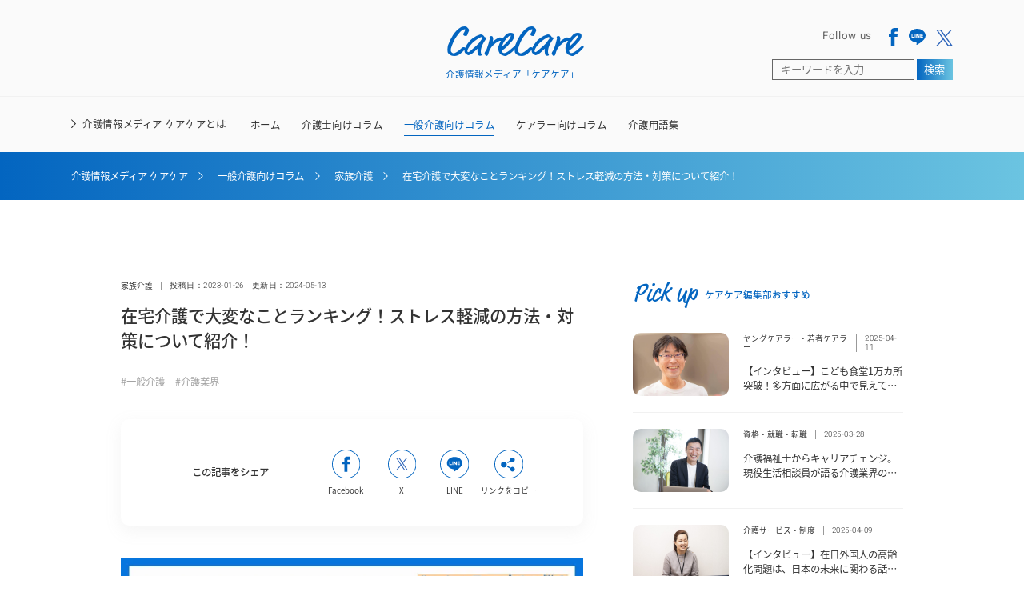

--- FILE ---
content_type: text/html; charset=UTF-8
request_url: https://c4c.jp/carers/familycare/home-care-ranking/
body_size: 22646
content:
<!DOCTYPE html>
<html lang="ja">

<head prefix="og: http://ogp.me/ns# fb: http://ogp.me/ns/fb# article: http://ogp.me/ns/article#">
    <meta charset="UTF-8">
    <meta http-equiv="X-UA-Compatible" content="IE=edge">
    <meta name="viewport" content="width=device-width, initial-scale=1.0">
    <meta name="format-detection" content="telephone=no">
    <meta name="apple-mobile-web-app-title" content="">
    <link rel="icon" href="https://c4c.jp/wp-content/themes/carecare/assets/images/favicon.ico">
    <!-- StyleSheet -->
            <link rel="stylesheet" type="text/css" href="https://c4c.jp/wp-content/themes/carecare/css/single.css" type="text/css">
    

    <!-- adobeFonts -->
    <script>
        (function(d) {
            var config = {
                    kitId: 'gga5hvl',
                    scriptTimeout: 3000,
                    async: true
                },
                h = d.documentElement,
                t = setTimeout(function() {
                    h.className = h.className.replace(/\bwf-loading\b/g, "") + " wf-inactive";
                }, config.scriptTimeout),
                tk = d.createElement("script"),
                f = false,
                s = d.getElementsByTagName("script")[0],
                a;
            h.className += " wf-loading";
            tk.src = 'https://use.typekit.net/' + config.kitId + '.js';
            tk.async = true;
            tk.onload = tk.onreadystatechange = function() {
                a = this.readyState;
                if (f || a && a != "complete" && a != "loaded") return;
                f = true;
                clearTimeout(t);
                try {
                    Typekit.load(config)
                } catch (e) {}
            };
            s.parentNode.insertBefore(tk, s)
        })(document);
    </script>
    <!-- END adobeFonts -->
    <!-- ↓↓ chromeでのロード時アニメーション防止 ↓↓ -->
    <script>
        console.log("")
    </script>
    <title>在宅介護で大変なことランキング！ストレス軽減の方法・対策について紹介！ | 介護情報メディア ケアケア（CareCare）</title>
	<style>img:is([sizes="auto" i], [sizes^="auto," i]) { contain-intrinsic-size: 3000px 1500px }</style>
	
		<!-- All in One SEO 4.4.6 - aioseo.com -->
		<meta name="description" content="自宅で親の介護をおこなう在宅介護では、介護者の目が行き届くため安心な一方で、さまざまな苦労があります。今回は、実際に在宅介護をおこなっている人たちが考える「在宅介護で大変なこと」を取り上げ、ランキング形式で紹介します。既に在宅介護をおこなっている方はもちろん、これから在宅介護を始める方もぜひ参考にしてください。" />
		<meta name="robots" content="max-image-preview:large" />
		<link rel="canonical" href="https://c4c.jp/carers/familycare/home-care-ranking/" />
		<meta name="generator" content="All in One SEO (AIOSEO) 4.4.6" />
		<meta property="og:locale" content="ja_JP" />
		<meta property="og:site_name" content="介護情報メディア ケアケア（CareCare） | 「ケアケア（CareCare）」は、&quot;ケアする人々にケアを&quot;をコンセプトに介護士・一般介護者・ケアラーの方へ介護のお役立ち情報を毎日お届けする介護情報メディアです。" />
		<meta property="og:type" content="article" />
		<meta property="og:title" content="在宅介護で大変なことランキング！ストレス軽減の方法・対策について紹介！ | 介護情報メディア ケアケア（CareCare）" />
		<meta property="og:description" content="自宅で親の介護をおこなう在宅介護では、介護者の目が行き届くため安心な一方で、さまざまな苦労があります。今回は、実際に在宅介護をおこなっている人たちが考える「在宅介護で大変なこと」を取り上げ、ランキング形式で紹介します。既に在宅介護をおこなっている方はもちろん、これから在宅介護を始める方もぜひ参考にしてください。" />
		<meta property="og:url" content="https://c4c.jp/carers/familycare/home-care-ranking/" />
		<meta property="og:image" content="https://c4c.jp/wp-content/uploads/2023/01/在宅介護で大変なことランキング！ストレス軽減の方法・対策についてご紹介！.webp" />
		<meta property="og:image:secure_url" content="https://c4c.jp/wp-content/uploads/2023/01/在宅介護で大変なことランキング！ストレス軽減の方法・対策についてご紹介！.webp" />
		<meta property="og:image:width" content="610" />
		<meta property="og:image:height" content="400" />
		<meta property="article:published_time" content="2023-01-25T22:00:00+00:00" />
		<meta property="article:modified_time" content="2024-05-13T10:05:46+00:00" />
		<meta property="article:publisher" content="https://www.facebook.com/profile.php?id=100084625400057" />
		<meta name="twitter:card" content="summary_large_image" />
		<meta name="twitter:site" content="@care_4_care" />
		<meta name="twitter:title" content="在宅介護で大変なことランキング！ストレス軽減の方法・対策について紹介！ | 介護情報メディア ケアケア（CareCare）" />
		<meta name="twitter:description" content="自宅で親の介護をおこなう在宅介護では、介護者の目が行き届くため安心な一方で、さまざまな苦労があります。今回は、実際に在宅介護をおこなっている人たちが考える「在宅介護で大変なこと」を取り上げ、ランキング形式で紹介します。既に在宅介護をおこなっている方はもちろん、これから在宅介護を始める方もぜひ参考にしてください。" />
		<meta name="twitter:creator" content="@care_4_care" />
		<meta name="twitter:image" content="https://c4c.jp/wp-content/uploads/2023/01/在宅介護で大変なことランキング！ストレス軽減の方法・対策についてご紹介！.webp" />
		<script type="application/ld+json" class="aioseo-schema">
			{"@context":"https:\/\/schema.org","@graph":[{"@type":"BlogPosting","@id":"https:\/\/c4c.jp\/carers\/home-care-ranking\/#blogposting","name":"\u5728\u5b85\u4ecb\u8b77\u3067\u5927\u5909\u306a\u3053\u3068\u30e9\u30f3\u30ad\u30f3\u30b0\uff01\u30b9\u30c8\u30ec\u30b9\u8efd\u6e1b\u306e\u65b9\u6cd5\u30fb\u5bfe\u7b56\u306b\u3064\u3044\u3066\u7d39\u4ecb\uff01 | \u4ecb\u8b77\u60c5\u5831\u30e1\u30c7\u30a3\u30a2 \u30b1\u30a2\u30b1\u30a2\uff08CareCare\uff09","headline":"\u5728\u5b85\u4ecb\u8b77\u3067\u5927\u5909\u306a\u3053\u3068\u30e9\u30f3\u30ad\u30f3\u30b0\uff01\u30b9\u30c8\u30ec\u30b9\u8efd\u6e1b\u306e\u65b9\u6cd5\u30fb\u5bfe\u7b56\u306b\u3064\u3044\u3066\u7d39\u4ecb\uff01","author":{"@id":"https:\/\/c4c.jp\/author\/master\/#author"},"publisher":{"@id":"https:\/\/c4c.jp\/#organization"},"image":{"@type":"ImageObject","url":"https:\/\/c4c.jp\/wp-content\/uploads\/2023\/01\/\u5728\u5b85\u4ecb\u8b77\u3067\u5927\u5909\u306a\u3053\u3068\u30e9\u30f3\u30ad\u30f3\u30b0\uff01\u30b9\u30c8\u30ec\u30b9\u8efd\u6e1b\u306e\u65b9\u6cd5\u30fb\u5bfe\u7b56\u306b\u3064\u3044\u3066\u3054\u7d39\u4ecb\uff01.webp","width":610,"height":400},"datePublished":"2023-01-25T22:00:00+09:00","dateModified":"2024-05-13T10:05:46+09:00","inLanguage":"ja","mainEntityOfPage":{"@id":"https:\/\/c4c.jp\/carers\/home-care-ranking\/#webpage"},"isPartOf":{"@id":"https:\/\/c4c.jp\/carers\/home-care-ranking\/#webpage"},"articleSection":"\u4e00\u822c\u4ecb\u8b77\u5411\u3051\u30b3\u30e9\u30e0, \u5bb6\u65cf\u4ecb\u8b77, #\u4e00\u822c\u4ecb\u8b77, #\u4ecb\u8b77\u696d\u754c"},{"@type":"BreadcrumbList","@id":"https:\/\/c4c.jp\/carers\/home-care-ranking\/#breadcrumblist","itemListElement":[{"@type":"ListItem","@id":"https:\/\/c4c.jp\/#listItem","position":1,"item":{"@type":"WebPage","@id":"https:\/\/c4c.jp\/","name":"\u5bb6","description":"\u300c\u30b1\u30a2\u30b1\u30a2\uff08CareCare\uff09\u300d\u306f\u3001\"\u30b1\u30a2\u3059\u308b\u4eba\u3005\u306b\u30b1\u30a2\u3092\"\u3092\u30b3\u30f3\u30bb\u30d7\u30c8\u306b\u4ecb\u8b77\u58eb\u30fb\u4e00\u822c\u4ecb\u8b77\u8005\u30fb\u30b1\u30a2\u30e9\u30fc\u306e\u65b9\u3078\u4ecb\u8b77\u306e\u304a\u5f79\u7acb\u3061\u60c5\u5831\u3092\u6bce\u65e5\u304a\u5c4a\u3051\u3059\u308b\u4ecb\u8b77\u60c5\u5831\u30e1\u30c7\u30a3\u30a2\u3067\u3059\u3002","url":"https:\/\/c4c.jp\/"},"nextItem":"https:\/\/c4c.jp\/carers\/#listItem"},{"@type":"ListItem","@id":"https:\/\/c4c.jp\/carers\/#listItem","position":2,"item":{"@type":"WebPage","@id":"https:\/\/c4c.jp\/carers\/","name":"\u4e00\u822c\u4ecb\u8b77\u5411\u3051\u30b3\u30e9\u30e0","description":"\u81ea\u5b85\u3067\u89aa\u306e\u4ecb\u8b77\u3092\u304a\u3053\u306a\u3046\u5728\u5b85\u4ecb\u8b77\u3067\u306f\u3001\u4ecb\u8b77\u8005\u306e\u76ee\u304c\u884c\u304d\u5c4a\u304f\u305f\u3081\u5b89\u5fc3\u306a\u4e00\u65b9\u3067\u3001\u3055\u307e\u3056\u307e\u306a\u82e6\u52b4\u304c\u3042\u308a\u307e\u3059\u3002\u4eca\u56de\u306f\u3001\u5b9f\u969b\u306b\u5728\u5b85\u4ecb\u8b77\u3092\u304a\u3053\u306a\u3063\u3066\u3044\u308b\u4eba\u305f\u3061\u304c\u8003\u3048\u308b\u300c\u5728\u5b85\u4ecb\u8b77\u3067\u5927\u5909\u306a\u3053\u3068\u300d\u3092\u53d6\u308a\u4e0a\u3052\u3001\u30e9\u30f3\u30ad\u30f3\u30b0\u5f62\u5f0f\u3067\u7d39\u4ecb\u3057\u307e\u3059\u3002\u65e2\u306b\u5728\u5b85\u4ecb\u8b77\u3092\u304a\u3053\u306a\u3063\u3066\u3044\u308b\u65b9\u306f\u3082\u3061\u308d\u3093\u3001\u3053\u308c\u304b\u3089\u5728\u5b85\u4ecb\u8b77\u3092\u59cb\u3081\u308b\u65b9\u3082\u305c\u3072\u53c2\u8003\u306b\u3057\u3066\u304f\u3060\u3055\u3044\u3002","url":"https:\/\/c4c.jp\/carers\/"},"nextItem":"https:\/\/c4c.jp\/carers\/home-care-ranking\/#listItem","previousItem":"https:\/\/c4c.jp\/#listItem"},{"@type":"ListItem","@id":"https:\/\/c4c.jp\/carers\/home-care-ranking\/#listItem","position":3,"item":{"@type":"WebPage","@id":"https:\/\/c4c.jp\/carers\/home-care-ranking\/","name":"\u5728\u5b85\u4ecb\u8b77\u3067\u5927\u5909\u306a\u3053\u3068\u30e9\u30f3\u30ad\u30f3\u30b0\uff01\u30b9\u30c8\u30ec\u30b9\u8efd\u6e1b\u306e\u65b9\u6cd5\u30fb\u5bfe\u7b56\u306b\u3064\u3044\u3066\u7d39\u4ecb\uff01","description":"\u81ea\u5b85\u3067\u89aa\u306e\u4ecb\u8b77\u3092\u304a\u3053\u306a\u3046\u5728\u5b85\u4ecb\u8b77\u3067\u306f\u3001\u4ecb\u8b77\u8005\u306e\u76ee\u304c\u884c\u304d\u5c4a\u304f\u305f\u3081\u5b89\u5fc3\u306a\u4e00\u65b9\u3067\u3001\u3055\u307e\u3056\u307e\u306a\u82e6\u52b4\u304c\u3042\u308a\u307e\u3059\u3002\u4eca\u56de\u306f\u3001\u5b9f\u969b\u306b\u5728\u5b85\u4ecb\u8b77\u3092\u304a\u3053\u306a\u3063\u3066\u3044\u308b\u4eba\u305f\u3061\u304c\u8003\u3048\u308b\u300c\u5728\u5b85\u4ecb\u8b77\u3067\u5927\u5909\u306a\u3053\u3068\u300d\u3092\u53d6\u308a\u4e0a\u3052\u3001\u30e9\u30f3\u30ad\u30f3\u30b0\u5f62\u5f0f\u3067\u7d39\u4ecb\u3057\u307e\u3059\u3002\u65e2\u306b\u5728\u5b85\u4ecb\u8b77\u3092\u304a\u3053\u306a\u3063\u3066\u3044\u308b\u65b9\u306f\u3082\u3061\u308d\u3093\u3001\u3053\u308c\u304b\u3089\u5728\u5b85\u4ecb\u8b77\u3092\u59cb\u3081\u308b\u65b9\u3082\u305c\u3072\u53c2\u8003\u306b\u3057\u3066\u304f\u3060\u3055\u3044\u3002","url":"https:\/\/c4c.jp\/carers\/home-care-ranking\/"},"previousItem":"https:\/\/c4c.jp\/carers\/#listItem"}]},{"@type":"Organization","@id":"https:\/\/c4c.jp\/#organization","name":"\u4ecb\u8b77\u30e1\u30c7\u30a3\u30a2 \u30b1\u30a2\u30b1\u30a2\uff08CareCare\uff09","url":"https:\/\/c4c.jp\/","logo":{"@type":"ImageObject","url":"https:\/\/c4c.jp\/wp-content\/uploads\/2023\/04\/\u30d1\u30b9-1175.png","@id":"https:\/\/c4c.jp\/#organizationLogo","width":112,"height":155},"image":{"@id":"https:\/\/c4c.jp\/#organizationLogo"},"sameAs":["https:\/\/www.facebook.com\/profile.php?id=100084625400057","https:\/\/twitter.com\/care_4_care"]},{"@type":"Person","@id":"https:\/\/c4c.jp\/author\/master\/#author","url":"https:\/\/c4c.jp\/author\/master\/","name":"\u682a\u5f0f\u4f1a\u793e \u30a2\u30f3\u30c9\u30b9\u30c8\u30fc\u30ea\u30fc","image":{"@type":"ImageObject","@id":"https:\/\/c4c.jp\/carers\/home-care-ranking\/#authorImage","url":"https:\/\/secure.gravatar.com\/avatar\/c652214482796f0357d04a9b539342dcf2909a0226e99ccbe4e138ed3c5755b7?s=96&d=mm&r=g","width":96,"height":96,"caption":"\u682a\u5f0f\u4f1a\u793e \u30a2\u30f3\u30c9\u30b9\u30c8\u30fc\u30ea\u30fc"}},{"@type":"WebPage","@id":"https:\/\/c4c.jp\/carers\/home-care-ranking\/#webpage","url":"https:\/\/c4c.jp\/carers\/home-care-ranking\/","name":"\u5728\u5b85\u4ecb\u8b77\u3067\u5927\u5909\u306a\u3053\u3068\u30e9\u30f3\u30ad\u30f3\u30b0\uff01\u30b9\u30c8\u30ec\u30b9\u8efd\u6e1b\u306e\u65b9\u6cd5\u30fb\u5bfe\u7b56\u306b\u3064\u3044\u3066\u7d39\u4ecb\uff01 | \u4ecb\u8b77\u60c5\u5831\u30e1\u30c7\u30a3\u30a2 \u30b1\u30a2\u30b1\u30a2\uff08CareCare\uff09","description":"\u81ea\u5b85\u3067\u89aa\u306e\u4ecb\u8b77\u3092\u304a\u3053\u306a\u3046\u5728\u5b85\u4ecb\u8b77\u3067\u306f\u3001\u4ecb\u8b77\u8005\u306e\u76ee\u304c\u884c\u304d\u5c4a\u304f\u305f\u3081\u5b89\u5fc3\u306a\u4e00\u65b9\u3067\u3001\u3055\u307e\u3056\u307e\u306a\u82e6\u52b4\u304c\u3042\u308a\u307e\u3059\u3002\u4eca\u56de\u306f\u3001\u5b9f\u969b\u306b\u5728\u5b85\u4ecb\u8b77\u3092\u304a\u3053\u306a\u3063\u3066\u3044\u308b\u4eba\u305f\u3061\u304c\u8003\u3048\u308b\u300c\u5728\u5b85\u4ecb\u8b77\u3067\u5927\u5909\u306a\u3053\u3068\u300d\u3092\u53d6\u308a\u4e0a\u3052\u3001\u30e9\u30f3\u30ad\u30f3\u30b0\u5f62\u5f0f\u3067\u7d39\u4ecb\u3057\u307e\u3059\u3002\u65e2\u306b\u5728\u5b85\u4ecb\u8b77\u3092\u304a\u3053\u306a\u3063\u3066\u3044\u308b\u65b9\u306f\u3082\u3061\u308d\u3093\u3001\u3053\u308c\u304b\u3089\u5728\u5b85\u4ecb\u8b77\u3092\u59cb\u3081\u308b\u65b9\u3082\u305c\u3072\u53c2\u8003\u306b\u3057\u3066\u304f\u3060\u3055\u3044\u3002","inLanguage":"ja","isPartOf":{"@id":"https:\/\/c4c.jp\/#website"},"breadcrumb":{"@id":"https:\/\/c4c.jp\/carers\/home-care-ranking\/#breadcrumblist"},"author":{"@id":"https:\/\/c4c.jp\/author\/master\/#author"},"creator":{"@id":"https:\/\/c4c.jp\/author\/master\/#author"},"image":{"@type":"ImageObject","url":"https:\/\/c4c.jp\/wp-content\/uploads\/2023\/01\/\u5728\u5b85\u4ecb\u8b77\u3067\u5927\u5909\u306a\u3053\u3068\u30e9\u30f3\u30ad\u30f3\u30b0\uff01\u30b9\u30c8\u30ec\u30b9\u8efd\u6e1b\u306e\u65b9\u6cd5\u30fb\u5bfe\u7b56\u306b\u3064\u3044\u3066\u3054\u7d39\u4ecb\uff01.webp","@id":"https:\/\/c4c.jp\/#mainImage","width":610,"height":400},"primaryImageOfPage":{"@id":"https:\/\/c4c.jp\/carers\/home-care-ranking\/#mainImage"},"datePublished":"2023-01-25T22:00:00+09:00","dateModified":"2024-05-13T10:05:46+09:00"},{"@type":"WebSite","@id":"https:\/\/c4c.jp\/#website","url":"https:\/\/c4c.jp\/","name":"\u4ecb\u8b77\u60c5\u5831\u30e1\u30c7\u30a3\u30a2 \u30b1\u30a2\u30b1\u30a2\uff08CareCare\uff09","description":"\u300c\u30b1\u30a2\u30b1\u30a2\uff08CareCare\uff09\u300d\u306f\u3001\"\u30b1\u30a2\u3059\u308b\u4eba\u3005\u306b\u30b1\u30a2\u3092\"\u3092\u30b3\u30f3\u30bb\u30d7\u30c8\u306b\u4ecb\u8b77\u58eb\u30fb\u4e00\u822c\u4ecb\u8b77\u8005\u30fb\u30b1\u30a2\u30e9\u30fc\u306e\u65b9\u3078\u4ecb\u8b77\u306e\u304a\u5f79\u7acb\u3061\u60c5\u5831\u3092\u6bce\u65e5\u304a\u5c4a\u3051\u3059\u308b\u4ecb\u8b77\u60c5\u5831\u30e1\u30c7\u30a3\u30a2\u3067\u3059\u3002","inLanguage":"ja","publisher":{"@id":"https:\/\/c4c.jp\/#organization"}}]}
		</script>
		<!-- All in One SEO -->

<link rel='dns-prefetch' href='//ajax.googleapis.com' />
<style id='classic-theme-styles-inline-css' type='text/css'>
/*! This file is auto-generated */
.wp-block-button__link{color:#fff;background-color:#32373c;border-radius:9999px;box-shadow:none;text-decoration:none;padding:calc(.667em + 2px) calc(1.333em + 2px);font-size:1.125em}.wp-block-file__button{background:#32373c;color:#fff;text-decoration:none}
</style>
<link rel='stylesheet' id='pz-linkcard-css' href='//c4c.jp/wp-content/uploads/pz-linkcard/style.css?ver=2.4.8.58' type='text/css' media='all' />
<link rel='stylesheet' id='tablepress-default-css' href='https://c4c.jp/wp-content/plugins/tablepress/css/build/default.css?ver=2.1.7' type='text/css' media='all' />
<link rel="https://api.w.org/" href="https://c4c.jp/wp-json/" /><link rel="alternate" title="JSON" type="application/json" href="https://c4c.jp/wp-json/wp/v2/posts/1355" /><link rel='shortlink' href='https://c4c.jp/?p=1355' />
<link rel="alternate" title="oEmbed (JSON)" type="application/json+oembed" href="https://c4c.jp/wp-json/oembed/1.0/embed?url=https%3A%2F%2Fc4c.jp%2Fcarers%2Fhome-care-ranking%2F" />
<link rel="alternate" title="oEmbed (XML)" type="text/xml+oembed" href="https://c4c.jp/wp-json/oembed/1.0/embed?url=https%3A%2F%2Fc4c.jp%2Fcarers%2Fhome-care-ranking%2F&#038;format=xml" />
<link rel="icon" href="https://c4c.jp/wp-content/themes/carecare/assets/images/favicon.ico" sizes="32x32" />
<link rel="icon" href="https://c4c.jp/wp-content/themes/carecare/assets/images/favicon.ico" sizes="192x192" />
<link rel="apple-touch-icon" href="https://c4c.jp/wp-content/themes/carecare/assets/images/favicon.ico" />
<meta name="msapplication-TileImage" content="https://c4c.jp/wp-content/themes/carecare/assets/images/favicon.ico" />
    <!-- Google Tag Manager -->
    <script>
        (function(w, d, s, l, i) {
            w[l] = w[l] || [];
            w[l].push({
                'gtm.start': new Date().getTime(),
                event: 'gtm.js'
            });
            var f = d.getElementsByTagName(s)[0],
                j = d.createElement(s),
                dl = l != 'dataLayer' ? '&l=' + l : '';
            j.async = true;
            j.src =
                'https://www.googletagmanager.com/gtm.js?id=' + i + dl;
            f.parentNode.insertBefore(j, f);
        })(window, document, 'script', 'dataLayer', 'GTM-W32Z2PX');
    </script>
    <!-- End Google Tag Manager -->
    <!-- Google tag (gtag.js) -->
    <script async src="https://www.googletagmanager.com/gtag/js?id=G-H0D33TFH0F"></script>
    <script>
        window.dataLayer = window.dataLayer || [];

        function gtag() {
            dataLayer.push(arguments);
        }
        gtag('js', new Date());

        gtag('config', 'G-H0D33TFH0F');
    </script>
    <!-- END Google tag (gtag.js) -->
    <!-- User Heat Tag -->
    <script type="text/javascript">
        (function(add, cla) {
            window['UserHeatTag'] = cla;
            window[cla] = window[cla] || function() {
                (window[cla].q = window[cla].q || []).push(arguments)
            }, window[cla].l = 1 * new Date();
            var ul = document.createElement('script');
            var tag = document.getElementsByTagName('script')[0];
            ul.async = 1;
            ul.src = add;
            tag.parentNode.insertBefore(ul, tag);
        })('//uh.nakanohito.jp/uhj2/uh.js', '_uhtracker');
        _uhtracker({
            id: 'uhOO4sbhUZ'
        });
    </script>
    <!-- End User Heat Tag -->
</head>

<body>
    <!-- Google Tag Manager (noscript) -->
    <noscript><iframe src="https://www.googletagmanager.com/ns.html?id=GTM-W32Z2PX" height="0" width="0" style="display:none;visibility:hidden"></iframe></noscript>
    <!-- End Google Tag Manager (noscript) -->

    <header class="l-header">
        <div class="l-header__top">
            <div class="title__wrap">
                <a href="https://c4c.jp">
                    <h1 class="title-en">CareCare<span>介護情報メディア「ケアケア」</span></h1>
                    <span class="title-ja">介護情報メディア「ケアケア」</span>
                </a>
            </div>

            <div class="sns__wrap">
                <div class="sns__top">
                    <p class="incite-text">Follow us</p>
                    <ul class="sns__list">
                        <li class="sns__item">
                            <a href="https://www.facebook.com/profile.php?id=100084625400057" target="_blank" rel="nofollow noopener noreferrer">
                                <img src="https://c4c.jp/wp-content/themes/carecare/assets/images/common/icon-facebook.svg" alt="Facebook">
                            </a>
                        </li>
                        <!-- <li class="sns__item">
                        <a href="#">
                            <img src="https://c4c.jp/wp-content/themes/carecare/assets/images/common/icon-instagram.svg" alt="Instagram">
                        </a>
                        </li> -->
                        <li class="sns__item">
                            <a href="https://liff.line.me/1645278921-kWRPP32q/?accountId=814lwunk" target="_blank" rel="nofollow noopener noreferrer">
                                <img src="https://c4c.jp/wp-content/themes/carecare/assets/images/common/icon-line.svg" alt="Line">
                            </a>
                        </li>
                        <li class="sns__item">
                            <a href="https://twitter.com/care_4_care" target="_blank" rel="nofollow noopener noreferrer">
                                <img src="https://c4c.jp/wp-content/themes/carecare/assets/images/common/icon-x.svg" alt="X">
                            </a>
                        </li>
                    </ul>
                </div>

                <div class="search-form">
                    <form role="search" method="get" id="searchform" class="searchform" action="https://c4c.jp/">
  <input type="text" name="s" id="s" placeholder="キーワードを入力" value="" />
  <button type="submit">検索</button>
</form>                </div>
            </div>

            <div class="l-search">
                <div class="l-search__icon">
                    <img src="https://c4c.jp/wp-content/themes/carecare/assets/images/common/search__icon.svg" alt="検索する">
                </div>
            </div>

            <!-- 768px以下ハンバーガーメニュー -->
            <div class="l-burgerMenu">
                <span></span>
                <span></span>
                <span></span>
            </div>
        </div>

        <nav class="l-header__bottom">
            <div class="l-header__about">
                <a class="js-about" href="https://c4c.jp/about">介護情報メディア ケアケアとは</a>
            </div>
            <ul>
                <li>
                    <a class="all js-nav" href="https://c4c.jp/">ホーム</a>
                </li>

                                    <li class="js-nav js-inner-open" tabindex="0">

                        介護士向けコラム
                                                    <ul class="category_child_list">

                                <li class="js-hidden">
                                    <a href="https://c4c.jp/caregivers/"></a>
                                </li>

                                                                    <li class="category_child_link">
                                        <a href="https://c4c.jp/caregivers/caresalary/">介護職の給料</a>
                                    </li>
                                                                    <li class="category_child_link">
                                        <a href="https://c4c.jp/caregivers/careworries/">介護職のお悩み</a>
                                    </li>
                                                                    <li class="category_child_link">
                                        <a href="https://c4c.jp/caregivers/careskill-work/">資格・就職・転職</a>
                                    </li>
                                                                    <li class="category_child_link">
                                        <a href="https://c4c.jp/caregivers/workefficiency/">経営・業務改善</a>
                                    </li>
                                                            </ul>
                                            </li>
                                    <li class="js-nav js-inner-open" tabindex="0">

                        一般介護向けコラム
                                                    <ul class="category_child_list">

                                <li class="js-hidden">
                                    <a href="https://c4c.jp/carers/"></a>
                                </li>

                                                                    <li class="category_child_link">
                                        <a href="https://c4c.jp/carers/nursingfacilities/">介護施設</a>
                                    </li>
                                                                    <li class="category_child_link">
                                        <a href="https://c4c.jp/carers/careservice/">介護サービス・制度</a>
                                    </li>
                                                                    <li class="category_child_link">
                                        <a href="https://c4c.jp/carers/familycare/">家族介護</a>
                                    </li>
                                                            </ul>
                                            </li>
                                    <li class="js-nav js-inner-open" tabindex="0">

                        ケアラー向けコラム
                                                    <ul class="category_child_list">

                                <li class="js-hidden">
                                    <a href="https://c4c.jp/carer/"></a>
                                </li>

                                                                    <li class="category_child_link">
                                        <a href="https://c4c.jp/carer/youngcarer/">ヤングケアラー・若者ケアラー</a>
                                    </li>
                                                                    <li class="category_child_link">
                                        <a href="https://c4c.jp/carer/businesscarer/">ビジネスケアラー</a>
                                    </li>
                                                            </ul>
                                            </li>
                
                <li>
                    <a class="js-nav " href="https://c4c.jp/carenavi/">介護用語集</a>
                </li>
            </ul>
        </nav>

        <div class="l-search__inner">
            <form role="search" method="get" id="searchform" class="searchform" action="https://c4c.jp/">
  <input type="text" name="s" id="s" placeholder="キーワードを入力" value="" />
  <button type="submit">検索</button>
</form>        </div>

    </header>

    <!-- 検索フォーム -->


    <!-- 768px以下メニュー -->
    <nav class="l-navMenu">
        <ul class="nav__list">
            <li class="nav__link">
                <a href="https://c4c.jp">ホーム</a>
            </li>

                            <li class="nav__link">
                    <p>介護士向けコラム</p>

                    
                        <div class="nav_child_content">
                            <ul class="nav_child_list">
                                                                    <li class="nav_child_link">
                                        <a href="https://c4c.jp/caregivers/caresalary/">介護職の給料</a>
                                    </li>
                                                                    <li class="nav_child_link">
                                        <a href="https://c4c.jp/caregivers/careworries/">介護職のお悩み</a>
                                    </li>
                                                                    <li class="nav_child_link">
                                        <a href="https://c4c.jp/caregivers/careskill-work/">資格・就職・転職</a>
                                    </li>
                                                                    <li class="nav_child_link">
                                        <a href="https://c4c.jp/caregivers/workefficiency/">経営・業務改善</a>
                                    </li>
                                                            </ul>
                        </div>

                                    </li>
                            <li class="nav__link">
                    <p>一般介護向けコラム</p>

                    
                        <div class="nav_child_content">
                            <ul class="nav_child_list">
                                                                    <li class="nav_child_link">
                                        <a href="https://c4c.jp/carers/nursingfacilities/">介護施設</a>
                                    </li>
                                                                    <li class="nav_child_link">
                                        <a href="https://c4c.jp/carers/careservice/">介護サービス・制度</a>
                                    </li>
                                                                    <li class="nav_child_link">
                                        <a href="https://c4c.jp/carers/familycare/">家族介護</a>
                                    </li>
                                                            </ul>
                        </div>

                                    </li>
                            <li class="nav__link">
                    <p>ケアラー向けコラム</p>

                    
                        <div class="nav_child_content">
                            <ul class="nav_child_list">
                                                                    <li class="nav_child_link">
                                        <a href="https://c4c.jp/carer/youngcarer/">ヤングケアラー・若者ケアラー</a>
                                    </li>
                                                                    <li class="nav_child_link">
                                        <a href="https://c4c.jp/carer/businesscarer/">ビジネスケアラー</a>
                                    </li>
                                                            </ul>
                        </div>

                                    </li>
            
            <li class="nav__link">
                <a href="https://c4c.jp/carenavi/">介護用語集</a>
            </li>

            <li class="nav__link">
                <a href="https://c4c.jp/about">介護メディア ケアケアとは</a>
            </li>

            <li class="nav__link">
                <a href="https://c4c.jp/contact">お問い合わせ</a>
            </li>

            <!-- <li class="nav__search-form">
                <form role="search" method="get" id="searchform" class="searchform" action="https://c4c.jp/">
  <input type="text" name="s" id="s" placeholder="キーワードを入力" value="" />
  <button type="submit">検索</button>
</form>            </li> -->

        </ul>

        <div class="sns__wrap">
            <p class="incite-text">Follow us</p>
            <ul class="sns__list">
                <li class="sns__item">
                    <a href="https://www.facebook.com/profile.php?id=100084625400057" target="_blank" rel="nofollow noopener noreferrer">
                        <img src="https://c4c.jp/wp-content/themes/carecare/assets/images/common/icon-facebook-footer.svg" alt="Facebook">
                    </a>
                </li>
                <!-- <li class="sns__item">
                <a href="#">
                    <img src="https://c4c.jp/wp-content/themes/carecare/assets/images/common/icon-instagram-footer.svg" alt="Instagram">
                </a>
            </li> -->
                <li class="sns__item">
                    <a href="https://liff.line.me/1645278921-kWRPP32q/?accountId=814lwunk" target="_blank" rel="nofollow noopener noreferrer">
                        <img src="https://c4c.jp/wp-content/themes/carecare/assets/images/common/icon-line-footer.svg" alt="Line">
                    </a>
                </li>
                <li class="sns__item">
                    <a href="https://twitter.com/care_4_care" target="_blank" rel="nofollow noopener noreferrer">
                        <img src="https://c4c.jp/wp-content/themes/carecare/assets/images/common/icon-x-footer.svg" alt="X">
                    </a>
                </li>
            </ul>
        </div>
    </nav>
<section class="p-single-kv">
    <div class="aioseo-breadcrumbs"><span class="aioseo-breadcrumb">
	<a href="https://c4c.jp" title="介護情報メディア ケアケア">介護情報メディア ケアケア</a>
</span><span class="aioseo-breadcrumb-separator"></span><span class="aioseo-breadcrumb">
	<a href="https://c4c.jp/carers/" title="一般介護向けコラム">一般介護向けコラム</a>
</span><span class="aioseo-breadcrumb-separator"></span><span class="aioseo-breadcrumb">
	<a href="https://c4c.jp/carers/familycare/" title="家族介護">家族介護</a>
</span><span class="aioseo-breadcrumb-separator"></span><span class="aioseo-breadcrumb">
	在宅介護で大変なことランキング！ストレス軽減の方法・対策について紹介！
</span></div></section>

<main class="p-single__wrap">
    <div class="p-single-content__wrap">
        <div class="p-single-cat-date__label">
            <p class="cat__name">家族介護</p>
            <p class="date">
                投稿日：<br><data value="2023-01-26T07:00:00+09:00">2023-01-26</data>
            </p>
            <p class="date">
                更新日：<br><data value="2024-05-13T19:05:46+09:00">2024-05-13</data>
            </p>
        </div>
        <div class="p-single-post__title">
            <h2>在宅介護で大変なことランキング！ストレス軽減の方法・対策について紹介！</h2>        </div>
        <div class="p-single-post__tags">
            <a href="https://c4c.jp/tag/careperson/" rel="tag">#一般介護</a>　<a href="https://c4c.jp/tag/care-industry/" rel="tag">#介護業界</a>        </div>
        <aside class="c-article-share">
    <p class="c-article-share__text">この記事をシェア</p>
    <ul class="c-icon__wrap">
        <li>
            <a class="js-sns-link" href="//www.facebook.com/sharer/sharer.php?u=&t=" target="_blank" rel="nofollow noopener noreferrer">
                <span><img src="https://c4c.jp/wp-content/themes/carecare/assets/images/common/share-facebook.svg" alt="Facebook"></span>
                <p>Facebook</p>
            </a>
        </li>
        <li>
            <a class="js-sns-link" href="//twitter.com/intent/tweet?text=&url=" target="_blank" rel="nofollow noopener noreferrer">
                <span><img src="https://c4c.jp/wp-content/themes/carecare/assets/images/common/share-x.svg" alt="X"></span>
                <p>X</p>
            </a>
        </li>
        <li>
            <a class="js-sns-link" href="//timeline.line.me/social-plugin/share?url=&text=" target="_blank" rel="nofollow noopener noreferrer">
                <span><img src="https://c4c.jp/wp-content/themes/carecare/assets/images/common/share-line.svg" alt="LINE"></span>
                <p>LINE</p>
            </a>
        </li>
        <li>
            <button class="js-alert" onclick="copyUrl()">
                <span><img src="https://c4c.jp/wp-content/themes/carecare/assets/images/common/share-url.svg" alt="URL"></span>
                <p class="switchText">リンクをコピー</p>
            </button>
        </li>
    </ul>
</aside>        <figure class="p-single-post__ec">
            <img width="610" height="400" src="https://c4c.jp/wp-content/uploads/2023/01/在宅介護で大変なことランキング！ストレス軽減の方法・対策についてご紹介！.webp" class="attachment-full size-full wp-post-image" alt="" decoding="async" fetchpriority="high" srcset="https://c4c.jp/wp-content/uploads/2023/01/在宅介護で大変なことランキング！ストレス軽減の方法・対策についてご紹介！.webp 610w, https://c4c.jp/wp-content/uploads/2023/01/在宅介護で大変なことランキング！ストレス軽減の方法・対策についてご紹介！-300x197.webp 300w" sizes="(max-width: 610px) 100vw, 610px" />        </figure>
        <div class="p-single-upper__text">
                        <p>自宅で親の介護をおこなう在宅介護では、介護者の目が行き届くため安心な一方で、「常に親が気になって気持ちが休まらない」「すべて自分1人で対応するため精神的に追いつめられる」「介護によって腰や肩を痛めた」など、さまざまな苦労があります。</p>
<p>&nbsp;</p>
<p>今回は、実際に在宅介護をおこなっている人たちが考える「在宅介護で大変なこと」を取り上げ、ランキング形式で紹介します。既に在宅介護をおこなっている方はもちろん、これから在宅介護を始める方、将来的に在宅介護を検討している方もぜひ参考にしてください。</p>
        </div>

        <!-- ↓↓ 記事本文 ↓↓ -->
                                                    <div class="p-single-content"><div class="p-single-index"><span>目次</span><ol><li><a href="#index-1">在宅介護はなぜ大変？</a></li><li><a href="#index-2">在宅介護の大変さが解消されない場合のリスク</a></li><li><a href="#index-3">在宅介護で大変なことランキング</a></li><li><a href="#index-4">男女別「在宅介護で大変なこと」ワースト1位の対処法</a></li><li><a href="#index-5">在宅介護で大変なことを軽減する方法</a></li><li><a href="#index-6">在宅介護を始める前に知っておきたいこと</a></li><li><a href="#index-7">まとめ</a></li></ol></div> 
<h2 class="wp-block-heading" id ="index-1">在宅介護はなぜ大変？</h2>



<p><strong><a href="https://c4c.jp/carenavi/s-home-care/" target="1">在宅介護</a></strong>には「大変」というイメージがありますが、どんな課題があるのか、それぞれ見ていきましょう。</p>



<h3 class="wp-block-heading">身体的な負担</h3>



<p><a href="https://c4c.jp/carenavi/y-need-nursing-care/" target="1">要介護</a>者の食事・排泄・入浴の<a href="https://c4c.jp/carenavi/k-assistance/" target="1">介助</a>などには身体的な疲労が伴います。要介護度が高くなると、ベッドから<a href="https://c4c.jp/carenavi/k-wheelchair/" target="1">車椅子</a>への<a href="https://c4c.jp/carenavi/a-transfer/" target="1">移乗</a>や入浴時に抱きかかえるなど、介護者の負担はさらに大きくなるでしょう。</p>



<div style="height:30px" aria-hidden="true" class="wp-block-spacer"></div>



<p>介護のプロは身体をうまく使いますが、それでも腰痛に悩まされる介護職が非常に多いです。</p>



<div style="height:30px" aria-hidden="true" class="wp-block-spacer"></div>



<p>また夜間に何度もトイレ介助をしたり、おむつを替えたりすると、睡眠不足に悩まされ体力が落ちる介護者も少なくありません。</p>



<h3 class="wp-block-heading">精神的な負担</h3>



<p>在宅介護では1日中、要介護者と一緒に過ごすことがほとんどです。それだけでも精神的に大きな負担を感じる方もいます。要介護者と介護者の折り合いが悪いケースでは、さらに負担に感じるでしょう。</p>



<div style="height:30px" aria-hidden="true" class="wp-block-spacer"></div>



<p><a href="https://c4c.jp/carenavi/n-dementia/" target="1">認知症</a>を発症している場合では、同じ質問を何度も繰り返される・急に怒り出す・深夜に歩き回るなどの問題もあり、「ちょっと目を離した時に、何か起こったらどうしよう」など、心配で気持ちが休まりません。</p>



<div style="height:30px" aria-hidden="true" class="wp-block-spacer"></div>



<p>また、1人で介護をおこなっている・家族が非協力的などの場合、介護者の精神的負担はさらに大きくなるでしょう。</p>



<h3 class="wp-block-heading">経済的な負担</h3>



<p>施設入所と比べれば負担は少ないものの、在宅介護で<a href="https://c4c.jp/carenavi/k-long-term-care-insurance-service/" target="1">介護保険サービス</a>を利用する際にも費用は発生します。<a href="https://c4c.jp/carenavi/r-user/" target="1">利用者</a>負担は1～3割と決められていますが、所得によって割合が異なるため注意が必要です。</p>



<div style="height:30px" aria-hidden="true" class="wp-block-spacer"></div>



<p>介護費用の中には、介護保険の適用外の費用もあり、全額自己負担しなければならないものもあります。例えばおむつ代や介護食代などです。</p>



<div style="height:30px" aria-hidden="true" class="wp-block-spacer"></div>



<p>さらに介護用品のレンタルや購入、自宅を<a href="https://c4c.jp/carenavi/h-barrier-free/" target="1">バリアフリー</a>にするためのリフォーム費用なども加えれば、決して少なくない費用が必要になります。</p>



<h2 class="wp-block-heading" id ="index-2">在宅介護の大変さが解消されない場合のリスク</h2>



<p>在宅介護には身体的・精神的・金銭的な大変さがありますが、<span class="marker-animation">それらが解消されない場合、介護者はもちろん要介護者にもリスクが発生します。</span>どのようなリスクが起こるのか理解しておきましょう。</p>



<h3 class="wp-block-heading">介護疲れで介護者・要介護者が共倒れに</h3>



<p>介護者の心身の疲れが解消されないと、体調を崩して倒れてしまう恐れがあります。</p>



<div style="height:30px" aria-hidden="true" class="wp-block-spacer"></div>



<p>「<a href="https://c4c.jp/carenavi/r-elderly-care/" target="1">老老介護</a>」という言葉があるように、介護される親・介護する子が共に高齢であるケースは決して珍しくありません。</p>



<div style="height:30px" aria-hidden="true" class="wp-block-spacer"></div>



<p>若い年代でも長年にわたる在宅介護は大きな負担になるため、高齢化しているケースでは、さらに共倒れのリスクが高いといえます。</p>



<h3 class="wp-block-heading">介護者が介護離職してしまう</h3>



<p>介護離職とは、仕事と介護の両立ができず、離職して親の支援に専念することです。介護離職すると家庭の収入が減り、経済的な負担が大きくなります。</p>



<div style="height:30px" aria-hidden="true" class="wp-block-spacer"></div>



<p>また、<span class="marker-animation">働いていない期間が長くなる・介護者が年齢を重ねてしまうと再就職が難しくなり、さらに追いつめられることも。</span></p>



<div style="height:30px" aria-hidden="true" class="wp-block-spacer"></div>



<p>近年は働き盛り世代の介護離職が増加しており、大きな社会問題になっています。</p>



<h2 class="wp-block-heading" id ="index-3">在宅介護で大変なことランキング</h2>



<p><strong>在宅介護</strong>にはさまざまな課題があります。実際におこなっている方々にとって、どのような点が大変なのか見ていきましょう。</p>



<div style="height:30px" aria-hidden="true" class="wp-block-spacer"></div>



<p>在宅介護をおこなっている人が感じる大変さをランキング形式で紹介します。</p>



<div style="height:30px" aria-hidden="true" class="wp-block-spacer"></div>



<p>2021年に<a href="https://c4c.jp/carenavi/a-medical-corporation/" target="1">医療法人</a>社団風林会リゼクリニックが40～50代の男女1,100名を対象に実施した、「介護で大変なこと」からさまざまな課題を見ていきましょう。男女別でまとめた結果が、次の表です。</p>



<div style="height:30px" aria-hidden="true" class="wp-block-spacer"></div>



<p>■介護で大変なことランキング</p>



<table id="tablepress-66" class="tablepress tablepress-id-66">
<thead>
<tr class="row-1 odd">
	<th class="column-1">順位</th><th class="column-2">大変なこと</th><th class="column-3">全体</th><th class="column-4">女性</th><th class="column-5">男性</th>
</tr>
</thead>
<tbody class="row-hover">
<tr class="row-2 even">
	<td class="column-1">1</td><td class="column-2">相手とのコミュニケーション</td><td class="column-3">51.7%</td><td class="column-4">59.7%</td><td class="column-5">39.8%</td>
</tr>
<tr class="row-3 odd">
	<td class="column-1">2</td><td class="column-2">排泄の介助</td><td class="column-3">46.1%</td><td class="column-4">49.6%</td><td class="column-5">40.9%</td>
</tr>
<tr class="row-4 even">
	<td class="column-1">3</td><td class="column-2">精神面</td><td class="column-3">42.7%</td><td class="column-4">52.5%</td><td class="column-5">28.0%</td>
</tr>
<tr class="row-5 odd">
	<td class="column-1">4</td><td class="column-2">時間面</td><td class="column-3">41.4%</td><td class="column-4">46.0%</td><td class="column-5">34.4%</td>
</tr>
<tr class="row-6 even">
	<td class="column-1">5</td><td class="column-2">食事の介助</td><td class="column-3">38.4%</td><td class="column-4">36.7%</td><td class="column-5">40.9%</td>
</tr>
<tr class="row-7 odd">
	<td class="column-1">6</td><td class="column-2">入浴の介助</td><td class="column-3">32.8%</td><td class="column-4">31.7%</td><td class="column-5">34.4%</td>
</tr>
<tr class="row-8 even">
	<td class="column-1">7</td><td class="column-2">経済面</td><td class="column-3">29.7%</td><td class="column-4">31.7%</td><td class="column-5">26.9%</td>
</tr>
<tr class="row-9 odd">
	<td class="column-1">8</td><td class="column-2">徘徊</td><td class="column-3">16.8%</td><td class="column-4">17.3%</td><td class="column-5">16.1%</td>
</tr>
<tr class="row-10 even">
	<td class="column-1">9</td><td class="column-2">身だしなみのケア</td><td class="column-3">14.7%</td><td class="column-4">15.1%</td><td class="column-5">14.0%</td>
</tr>
<tr class="row-11 odd">
	<td class="column-1">10</td><td class="column-2">特にない</td><td class="column-3">6.9%</td><td class="column-4">5.0%</td><td class="column-5">9.7%</td>
</tr>
</tbody>
</table>
<!-- #tablepress-66 from cache -->



<div style="height:30px" aria-hidden="true" class="wp-block-spacer"></div>



<p>男女で「介護で大変なこと」の内容が大きく異なる、興味深い結果です。</p>



<div style="height:30px" aria-hidden="true" class="wp-block-spacer"></div>



<p>排泄・食事の介助など直接的な介護ケアが大変だと感じる人が多い男性に対し、女性はコミュニケーションや精神的な面を大変だと感じる人が多くなっています。</p>



<h2 class="wp-block-heading" id ="index-4">男女別「在宅介護で大変なこと」ワースト1位の対処法</h2>



<p>在宅介護で大変なことは、男女で差があることが分かりました。では、それぞれの「最も大変なこと」はどうすれば解決できるのでしょうか。</p>



<div style="height:30px" aria-hidden="true" class="wp-block-spacer"></div>



<p>ここでは、それぞれの解決法について考えていきます。</p>



<h3 class="wp-block-heading">女性の大変なことワースト1位：「相手とのコミュニケーション」</h3>



<p>太古の時代から、男性は「目的」を重視し、女性は「共感」を大切にするといわれてきました。</p>



<div style="height:30px" aria-hidden="true" class="wp-block-spacer"></div>



<p>女性が「相手とのコミュニケーションが大変」と感じるのは、当たり前のことかもしれません。</p>



<div style="height:30px" aria-hidden="true" class="wp-block-spacer"></div>



<p>コミュニケーションといっても、実の親と義理の親では方法も密度も違います。実の親なら以心伝心で分かり合えたり、心を許せたりする部分が大きいでしょう。</p>



<div style="height:30px" aria-hidden="true" class="wp-block-spacer"></div>



<p>しかし義理の親には遠慮が生まれ、折り合いが悪い場合はそばにいるのもつらいかもしれません。</p>



<div style="height:30px" aria-hidden="true" class="wp-block-spacer"></div>



<p>その一方、実の親には遠慮がない分、つい厳しい言い方や、「昔はちゃんとできていたのに」など、過去と比べて責めてしまうこともあるでしょう。実の親とのコミュニケーションがつらい時は、過去と比べることをやめて、今の状態に着目して考えると負担を軽減できます。</p>



<div style="height:30px" aria-hidden="true" class="wp-block-spacer"></div>



<p>子にとって、介護が必要になっても親に変わりないため、甘えたり頼ったりしたくなることや、腹が立つこともあるでしょう。しかし「今」の親に寄り添うことは、コミュニケーションを取りやすくする手段の1つです。</p>



<div style="height:30px" aria-hidden="true" class="wp-block-spacer"></div>



<p>反対に義理の親はある程度割り切って、冷静に判断できるという長所があります。もし人間的に分かり合えない場合や、どうしても悩みが解消されない場合は、無理をせず介護以外は距離を取ってみるとよいでしょう。</p>



<div style="height:30px" aria-hidden="true" class="wp-block-spacer"></div>



<p>訪問介護やデイサービス・デイケア、ショートステイなどの<a href="https://c4c.jp/carenavi/k-nursing-care-service/" target="1">介護サービス</a>を積極的に利用し、なるべく離れる時間を作ってみてください。</p>



<h3 class="wp-block-heading">男性の大変なことワースト1位：「排泄・食事の介助」</h3>



<p>排泄の介助には、誘導が必要・おむつの着用が必要など、状態によって支援方法はさまざまです。排泄の介助には、どうしても臭いがつきものなので、ある程度慣れることが必要になってきます。</p>



<div style="height:30px" aria-hidden="true" class="wp-block-spacer"></div>



<p>介助のストレスを軽減するには、それぞれの状態に合わせた工夫が必要です。夜間のトイレ誘導で要介護者に合わせて起きるのがつらいなら、夜だけベッドの側に<a href="https://c4c.jp/carenavi/h-portable-toilet/" target="1">ポータブルトイレ</a>を置いてみるとよいでしょう。</p>



<div style="height:30px" aria-hidden="true" class="wp-block-spacer"></div>



<p>また、夜中のおむつ交換がつらいなら、吸収量の多い夜用タイプを利用するのも効果的です。これらの工夫で、少しでも負担を軽くしていきましょう。</p>



<div style="height:30px" aria-hidden="true" class="wp-block-spacer"></div>



<p>食事介助についても、要介護者の状態で大変さが変わります。摂食動作だけ介助すればいい方から、食材を細かく刻む・<a href="https://c4c.jp/carenavi/t-thickening/" target="1">とろみ</a>をつける・ミキサーなどでペースト状にするなど、調理の手間も必要な方までさまざまです。</p>



<div style="height:30px" aria-hidden="true" class="wp-block-spacer"></div>



<p>調理の手間が大変という場合は、ホームヘルパー（訪問介護）を利用して要介護者の食事を作ってもらう・市販品を利用するなどして、負担を軽減しましょう。</p>



<div style="height:30px" aria-hidden="true" class="wp-block-spacer"></div>



<p>在宅介護で大変なことランキングを通して、多種多様な「大変さ」があることが分かりました。</p>



<div style="height:30px" aria-hidden="true" class="wp-block-spacer"></div>



<p>次は、在宅介護に関するストレスを少しでも軽くするためにどんな方法があるのかについて考えます。</p>



<h2 class="wp-block-heading" id ="index-5">在宅介護で大変なことを軽減する方法</h2>



<p><strong>在宅介護</strong>に関する大変さを軽減するには、専門職・専門機関への相談や、<a href="https://c4c.jp/carenavi/r-respite/" target="1">レスパイト</a>ケアを利用するとよいでしょう。ここでは、在宅介護の大変さを軽減するための方法についてご紹介します。</p>



<h3 class="wp-block-heading">介護サービスを利用する</h3>



<p>在宅介護の大変さを軽くする介護サービスはたくさんあります。自宅に来てもらいサービスを提供するホームヘルパーや訪問入浴などのサービスがおすすめです。</p>



<div style="height:30px" aria-hidden="true" class="wp-block-spacer"></div>



<p>ホームヘルパーは要介護者の調理から食事の介助、おむつ交換などに対応してくれます。また、訪問入浴は専門の浴槽などを持参してくれるので、自宅に浴槽がない家でも入浴介助を依頼できます。</p>



<div style="height:30px" aria-hidden="true" class="wp-block-spacer"></div>



<p>自宅外で受けるなら、デイサービスやデイケア（通所リハビリテーション）など、数時間～半日利用できるサービスがあります。排泄・食事・入浴だけでなく、<a href="https://c4c.jp/carenavi/r-recreation/" target="1">レクリエーション</a>を楽しんだりリハビリテーションをおこなったりと、要介護者にとっても、いい気分転換になります。</p>



<div style="height:30px" aria-hidden="true" class="wp-block-spacer"></div>



<p>宿泊のサービスとしてショートステイもあります。1泊から最長30日間程度まで、施設に宿泊して介護サービスを受けられます。</p>


<div class="linkcard"><div class="lkc-internal-wrap"><a class="lkc-link no_icon" href="https://c4c.jp/carecolum/day-service" target="_blank"><div class="lkc-card"><div class="lkc-content"><figure class="lkc-thumbnail"><img decoding="async" class="lkc-thumbnail-img" src="//c4c.jp/wp-content/uploads/2022/12/202212-06_デイサービスとは？サービス内容や利用条件を詳しく解説！.webp" alt="" /></figure><div class="lkc-title"><div class="lkc-title-text">デイサービスとは？サービス内容や利用条件を詳しく解説！</div></div><div class="lkc-excerpt">デイサービス（通所介護）とはデイサービスは、通所介護とも呼ばれる介護認定を受けた方のためのサービスです。介護状態になった方の生活の質（QOL）向上を目的としており、日常生活に必要な身体機能の維持・向上...</div></div><div class="clear"></div></div></a></div></div>



<h3 class="wp-block-heading">レスパイトケアを試してみる</h3>



<p>「レスパイトケア」とは、介護者のリフレッシュを目的に、一時的に介護から離れる時間をもつことです。</p>



<div style="height:30px" aria-hidden="true" class="wp-block-spacer"></div>



<p>ゆっくり心身を休ませる・同じように在宅介護をおこなっている人たちと集まって交流できるなど、自由な時間を作れるでしょう。</p>



<div style="height:30px" aria-hidden="true" class="wp-block-spacer"></div>



<p>介護サービスを利用すれば、スムーズなレスパイトケアが可能です。</p>



<h3 class="wp-block-heading">施設への入居を検討する</h3>



<p>在宅介護を続けることが難しくなったら、限界を迎える前に特別養護老人ホームや有料老人ホーム、介護老人保健施設などの施設入居を検討してみましょう。</p>



<div style="height:30px" aria-hidden="true" class="wp-block-spacer"></div>



<p>要介護度や年齢など、各施設の設ける条件を満たせば入居が可能です。<span class="marker-animation">在宅介護で最も避けたいことは、介護者と要介護者が共倒れになってしまうことです。</span>まだ余裕がある状態から、それぞれの施設について知識を得ておくことをおすすめします。</p>



<div style="height:30px" aria-hidden="true" class="wp-block-spacer"></div>



<p>ここまでは在宅介護をしている方に向けた内容を紹介してきました。</p>


<div class="linkcard"><div class="lkc-internal-wrap"><a class="lkc-link no_icon" href="https://c4c.jp/carecolum/nursing-home" target="_blank"><div class="lkc-card"><div class="lkc-content"><figure class="lkc-thumbnail"><img decoding="async" class="lkc-thumbnail-img" src="//c4c.jp/wp-content/uploads/2022/12/202212-03_【簡単！】老人ホームに入るには？5つの入居条件や流れをご紹介.png" alt="" /></figure><div class="lkc-title"><div class="lkc-title-text">【簡単！】老人ホームに入るには？5つの入居条件や流れを紹介</div></div><div class="lkc-excerpt">老人ホームにおける5つの入居条件一般的な老人ホームの入居条件は以下のとおりです。・年齢・要支援・要介護度・医療ケアの必要性・保証人・身元引受人・収入それぞれの項目について詳しく見ていきましょう。年齢...</div></div><div class="clear"></div></div></a></div></div>



<div style="height:30px" aria-hidden="true" class="wp-block-spacer"></div>



<p>次項からは、これから始める方や、いずれ在宅介護をする予定という方に向けて、事前に知っておきたい内容を紹介します。</p>



<h2 class="wp-block-heading" id ="index-6">在宅介護を始める前に知っておきたいこと</h2>



<p><a href="https://c4c.jp/carenavi/t-super-aged-society/" target="1">超高齢社会</a>となった現在、在宅介護は決して他人事ではありません。ここではいつ在宅介護をすることになっても慌てないように、必要な知識や情報をまとめています。</p>



<h3 class="wp-block-heading">在宅介護について、家族で話し合っておく</h3>



<p>まず、親を含めた家族全員、できれば親族も含め、介護が必要な状態になったらどうするかについて、元気なうちから話し合っておくことをおすすめします。</p>



<div style="height:30px" aria-hidden="true" class="wp-block-spacer"></div>



<p>介護に関する親の希望を確認することは、必要な介護サービスを効率的に選ぶことにつながるためです。</p>



<div style="height:30px" aria-hidden="true" class="wp-block-spacer"></div>



<p>元気なうちから介護について話すのは抵抗があるかもしれませんが「まだ大丈夫」「いずれそのうちに」と考えていると「急に倒れて、すぐに介護が必要な状態になってしまった」というケースは決して珍しくありません。</p>



<div style="height:30px" aria-hidden="true" class="wp-block-spacer"></div>



<p>そうなってから慌てずに済むよう、日頃から介護について話しておきましょう。</p>



<h3 class="wp-block-heading">資金の準備をしておく</h3>



<p>在宅介護が必要になった場合に向けて、資金の準備をしておきましょう。</p>



<div style="height:30px" aria-hidden="true" class="wp-block-spacer"></div>



<p>在宅介護の場合も、施設入居ほどではないにしても費用がかかります。介護サービスの利用をはじめ介護用品や<a href="https://c4c.jp/carenavi/h-welfare-equipment/" target="1">福祉用具</a>のレンタル・購入、自宅をバリアフリーにするための住宅改修などにも費用がかかります。</p>



<div style="height:30px" aria-hidden="true" class="wp-block-spacer"></div>



<p>介護保険を利用すれば費用の負担は減らせますが、出費をゼロにはできません。それらの費用はどこから出すのか、さらに施設入居が必要になったらその資金はどうするのかも決めておくと安心です。</p>



<h3 class="wp-block-heading">1人または家族だけで抱え込まないようにする</h3>



<p>在宅介護によくあることは、介護者が1人だけ、あるいは家族だけで介護や介護に関する苦労を抱え込んでしまうことです。</p>



<div style="height:30px" aria-hidden="true" class="wp-block-spacer"></div>



<p>介護者が心身ともに疲れ、要介護者と一緒に倒れてしまわないために、介護に協力してくれる人や相談先を見つけておきましょう。</p>



<div style="height:30px" aria-hidden="true" class="wp-block-spacer"></div>



<p>親族に限らず<a href="https://c4c.jp/carenavi/k-care-manager/" target="1">ケアマネージャー</a>やホームヘルパー、<a href="https://c4c.jp/carenavi/t-regional-comprehensive-support-center/" target="1">地域包括支援センター</a>など行政の窓口についても知っておくと安心です。</p>



<h3 class="wp-block-heading">介護保険制度について学んでおく</h3>



<p>介護サービスを利用する際に<a href="https://c4c.jp/carenavi/k-long-term-care-insurance-system/" target="1">介護保険制度</a>の利用は欠かせません。介護保険制度に関する正しい知識を得ておきましょう。</p>



<div style="height:30px" aria-hidden="true" class="wp-block-spacer"></div>



<p>介護保険制度は3年に1度内容が改定されるため、最新の情報をチェックしてください。</p>



<h2 class="wp-block-heading" id ="index-7">まとめ</h2>



<p>在宅介護は介護者と要介護者の距離が近い分、いろいろと課題も多いです。在宅介護をする中で、非常に仲の良かった親子の気持ちがすれ違っていくこともあります。</p>



<div style="height:30px" aria-hidden="true" class="wp-block-spacer"></div>



<p>親の介護をプロに依頼することは、親不孝や子の愛情不足にはつながりません。介護は専門家に任せ、子や家族が精神的な支えになることで、要介護者がよりよい人生を送ることにつながる場合も多くあります。</p>



<div style="height:30px" aria-hidden="true" class="wp-block-spacer"></div>



<p>親も自分も大切にしながら、お互いに負担のない状態を検討し、頑張りすぎない介護をしていくとよいでしょう。</p>
 </div>
                            <!-- ↑↑ 記事本文 ↑↑ -->

        <!-- ↓↓ 監修者プロフィール ↓↓ -->
        
            <div class="p-single-writer__profile">
                <p class="profile-ttl">
                    監修者プロフィール                </p>

                <img src="" alt="">

                <div class="p-single-writer__profile-flex">
                    <p>渡口将生<br />
<br />
介護福祉士<br />
介護支援専門員<br />
認知症実践者研修終了<br />
福祉住環境コーディネーター2級<br />
<br />
介護福祉士として10年以上介護現場を経験。その後、介護資格取得のスクール講師・ケアマネジャー・管理者などを経験。現在は介護老人保健施設で支援相談員として勤務。介護の悩み相談ブログ運営中。NHKの介護番組に出演経験あり。現在は、介護相談を本業としながらライターとしても活動、記事の執筆や本の出版をしている。</p>

                    
                        <ul>
                            
                                                            <li>
                                    <a href="https://twitter.com/yudurucare" target="_blank" rel="noopener">
                                        <img src="https://c4c.jp/wp-content/themes/carecare/assets/images/single/supervisor-tw.svg" alt="X">
                                        <span>X</span>
                                    </a>
                                </li>
                            
                            
                            
                                                            <li>
                                    <a href="https://yudurucare.com/" target="_blank" rel="noopener">
                                        <img src="https://c4c.jp/wp-content/themes/carecare/assets/images/single/supervisor-hp.svg" alt="ホームページ">
                                        <span>HP</span>
                                    </a>
                                </li>
                                                    </ul>

                                    </div>
            </div>

                <!-- ↑↑ 監修者プロフィール ↑↑ -->

        <aside class="c-article-share">
    <p class="c-article-share__text">この記事をシェア</p>
    <ul class="c-icon__wrap">
        <li>
            <a class="js-sns-link" href="//www.facebook.com/sharer/sharer.php?u=&t=" target="_blank" rel="nofollow noopener noreferrer">
                <span><img src="https://c4c.jp/wp-content/themes/carecare/assets/images/common/share-facebook.svg" alt="Facebook"></span>
                <p>Facebook</p>
            </a>
        </li>
        <li>
            <a class="js-sns-link" href="//twitter.com/intent/tweet?text=&url=" target="_blank" rel="nofollow noopener noreferrer">
                <span><img src="https://c4c.jp/wp-content/themes/carecare/assets/images/common/share-x.svg" alt="X"></span>
                <p>X</p>
            </a>
        </li>
        <li>
            <a class="js-sns-link" href="//timeline.line.me/social-plugin/share?url=&text=" target="_blank" rel="nofollow noopener noreferrer">
                <span><img src="https://c4c.jp/wp-content/themes/carecare/assets/images/common/share-line.svg" alt="LINE"></span>
                <p>LINE</p>
            </a>
        </li>
        <li>
            <button class="js-alert" onclick="copyUrl()">
                <span><img src="https://c4c.jp/wp-content/themes/carecare/assets/images/common/share-url.svg" alt="URL"></span>
                <p class="switchText">リンクをコピー</p>
            </button>
        </li>
    </ul>
</aside>
        <!-- ↓↓ 関連記事 ↓↓ -->
        <div class="p-single-related">
            <div class="title__wrap">
                <p class="title-en">Related</p>
                <p class="title-ja">関連記事</p>
            </div>
            <ul class="related-article__list">
                                                            <li class="related-article__item">
                            <a class="article" href="https://c4c.jp/carers/dementia/">
                                <figure class="post__ec">
                                    <img width="610" height="400" src="https://c4c.jp/wp-content/uploads/2022/12/202212-04_【必見！】認知症の家族介護がつらい。限界になる前に知っておいてほしいこと.webp" class="attachment-full size-full wp-post-image" alt="" decoding="async" loading="lazy" srcset="https://c4c.jp/wp-content/uploads/2022/12/202212-04_【必見！】認知症の家族介護がつらい。限界になる前に知っておいてほしいこと.webp 610w, https://c4c.jp/wp-content/uploads/2022/12/202212-04_【必見！】認知症の家族介護がつらい。限界になる前に知っておいてほしいこと-300x197.webp 300w" sizes="auto, (max-width: 610px) 100vw, 610px" />                                </figure>
                                <div class="post__body">
                                    <div class="cat-date__label">
                                                                                <p class="cat__name">家族介護</p>
                                        <p class="date">2022-12-08</p>
                                    </div>
                                    <div class="post__title">
                                        <h2>【必見！】認知症の家族介護がつらい。限界になる前に知っておいてほしいこと</h2>
                                    </div>
                                </div>
                            </a>
                        </li>
                                            <li class="related-article__item">
                            <a class="article" href="https://c4c.jp/carers/nursing-home/">
                                <figure class="post__ec">
                                    <img width="610" height="400" src="https://c4c.jp/wp-content/uploads/2022/12/202212-03_【簡単！】老人ホームに入るには？5つの入居条件や流れをご紹介.png" class="attachment-full size-full wp-post-image" alt="" decoding="async" loading="lazy" srcset="https://c4c.jp/wp-content/uploads/2022/12/202212-03_【簡単！】老人ホームに入るには？5つの入居条件や流れをご紹介.png 610w, https://c4c.jp/wp-content/uploads/2022/12/202212-03_【簡単！】老人ホームに入るには？5つの入居条件や流れをご紹介-300x197.png 300w" sizes="auto, (max-width: 610px) 100vw, 610px" />                                </figure>
                                <div class="post__body">
                                    <div class="cat-date__label">
                                                                                <p class="cat__name">家族介護</p>
                                        <p class="date">2022-12-13</p>
                                    </div>
                                    <div class="post__title">
                                        <h2>【簡単！】老人ホームに入るには？5つの入居条件や流れを紹介</h2>
                                    </div>
                                </div>
                            </a>
                        </li>
                                            <li class="related-article__item">
                            <a class="article" href="https://c4c.jp/carers/long-term-care-certification/">
                                <figure class="post__ec">
                                    <img width="610" height="400" src="https://c4c.jp/wp-content/uploads/2022/12/202212-07_【簡単！】要介護認定の申請方法を解説！申請の際に準備しておくこととは。.webp" class="attachment-full size-full wp-post-image" alt="" decoding="async" loading="lazy" srcset="https://c4c.jp/wp-content/uploads/2022/12/202212-07_【簡単！】要介護認定の申請方法を解説！申請の際に準備しておくこととは。.webp 610w, https://c4c.jp/wp-content/uploads/2022/12/202212-07_【簡単！】要介護認定の申請方法を解説！申請の際に準備しておくこととは。-300x197.webp 300w" sizes="auto, (max-width: 610px) 100vw, 610px" />                                </figure>
                                <div class="post__body">
                                    <div class="cat-date__label">
                                                                                <p class="cat__name">家族介護</p>
                                        <p class="date">2022-12-06</p>
                                    </div>
                                    <div class="post__title">
                                        <h2>【簡単！】要介護認定の申請方法を解説！申請の際に準備しておくこととは</h2>
                                    </div>
                                </div>
                            </a>
                        </li>
                                            <li class="related-article__item">
                            <a class="article" href="https://c4c.jp/carers/day-service/">
                                <figure class="post__ec">
                                    <img width="610" height="400" src="https://c4c.jp/wp-content/uploads/2022/12/202212-06_デイサービスとは？サービス内容や利用条件を詳しく解説！.webp" class="attachment-full size-full wp-post-image" alt="" decoding="async" loading="lazy" srcset="https://c4c.jp/wp-content/uploads/2022/12/202212-06_デイサービスとは？サービス内容や利用条件を詳しく解説！.webp 610w, https://c4c.jp/wp-content/uploads/2022/12/202212-06_デイサービスとは？サービス内容や利用条件を詳しく解説！-300x197.webp 300w" sizes="auto, (max-width: 610px) 100vw, 610px" />                                </figure>
                                <div class="post__body">
                                    <div class="cat-date__label">
                                                                                <p class="cat__name">家族介護</p>
                                        <p class="date">2022-12-22</p>
                                    </div>
                                    <div class="post__title">
                                        <h2>デイサービスとは？サービス内容や利用条件を詳しく解説！</h2>
                                    </div>
                                </div>
                            </a>
                        </li>
                                                </ul>
        </div>
        <!-- ↑↑ 関連記事 ↑↑ -->

    </div>
    <aside class="c-sidebar">
    <div class="c-sidebar-pickup">
        <div class="title__wrap">
            <p class="title-en">Pick up</p>
            <p class="title-ja">ケアケア編集部おすすめ</p>
        </div>
        
        
        <ul class="pickup-article__list">

        
            <li class="pickup-article__item">
                <article class="pickup-article__inner">
                    <a href="https://c4c.jp/carer/musubie-childrens-cafeteria-10thousand-1/">
                        <figure class="pickup-post__ec">
                                                        <img width="1221" height="801" src="https://c4c.jp/wp-content/uploads/2025/04/005-7407106111.jpg" class="attachment-full size-full wp-post-image" alt="" decoding="async" loading="lazy" srcset="https://c4c.jp/wp-content/uploads/2025/04/005-7407106111.jpg 1221w, https://c4c.jp/wp-content/uploads/2025/04/005-7407106111-300x197.jpg 300w, https://c4c.jp/wp-content/uploads/2025/04/005-7407106111-1024x672.jpg 1024w, https://c4c.jp/wp-content/uploads/2025/04/005-7407106111-768x504.jpg 768w" sizes="auto, (max-width: 1221px) 100vw, 1221px" />                        </figure>
                    </a>
                    <div class="pickup-post__body">
                        <div class="cat-date__label">
                            <p class="cat__name"><a href="https://c4c.jp/carer/youngcarer/">ヤングケアラー・若者ケアラー</a></p>
                            <p class="date">2025-04-11</p>
                        </div>
                        <div class="post__title">
                            <h2><a href="https://c4c.jp/carer/youngcarer/musubie-childrens-cafeteria-10thousand-1/">【インタビュー】こども食堂1万カ所突破！多方面に広がる中で見えてきた課題と今後の展望とは？　～前編～</a></h2>                        </div>
                    </div>
                </article>
            </li>

        
            <li class="pickup-article__item">
                <article class="pickup-article__inner">
                    <a href="https://c4c.jp/caregivers/lifestylecounselor-care-talk-vol3/">
                        <figure class="pickup-post__ec">
                                                        <img width="2560" height="1707" src="https://c4c.jp/wp-content/uploads/2024/12/IZM0814-scaled.jpg" class="attachment-full size-full wp-post-image" alt="" decoding="async" loading="lazy" srcset="https://c4c.jp/wp-content/uploads/2024/12/IZM0814-scaled.jpg 2560w, https://c4c.jp/wp-content/uploads/2024/12/IZM0814-300x200.jpg 300w, https://c4c.jp/wp-content/uploads/2024/12/IZM0814-1024x683.jpg 1024w, https://c4c.jp/wp-content/uploads/2024/12/IZM0814-768x512.jpg 768w, https://c4c.jp/wp-content/uploads/2024/12/IZM0814-1536x1024.jpg 1536w, https://c4c.jp/wp-content/uploads/2024/12/IZM0814-2048x1365.jpg 2048w" sizes="auto, (max-width: 2560px) 100vw, 2560px" />                        </figure>
                    </a>
                    <div class="pickup-post__body">
                        <div class="cat-date__label">
                            <p class="cat__name"><a href="https://c4c.jp/caregivers/careskill-work/">資格・就職・転職</a></p>
                            <p class="date">2025-03-28</p>
                        </div>
                        <div class="post__title">
                            <h2><a href="https://c4c.jp/caregivers/careskill-work/lifestylecounselor-care-talk-vol3/">介護福祉士からキャリアチェンジ。現役生活相談員が語る介護業界の仕事の魅力とやりがいとは｜ケアトーク〜介護の声を聞く〜 Vol.3</a></h2>                        </div>
                    </div>
                </article>
            </li>

        
            <li class="pickup-article__item">
                <article class="pickup-article__inner">
                    <a href="https://c4c.jp/caregivers/jk-fukushikai-kim/">
                        <figure class="pickup-post__ec">
                                                        <img width="2560" height="1703" src="https://c4c.jp/wp-content/uploads/2025/04/DSC0581-1-scaled.jpg" class="attachment-full size-full wp-post-image" alt="" decoding="async" loading="lazy" srcset="https://c4c.jp/wp-content/uploads/2025/04/DSC0581-1-scaled.jpg 2560w, https://c4c.jp/wp-content/uploads/2025/04/DSC0581-1-300x200.jpg 300w, https://c4c.jp/wp-content/uploads/2025/04/DSC0581-1-1024x681.jpg 1024w, https://c4c.jp/wp-content/uploads/2025/04/DSC0581-1-768x511.jpg 768w, https://c4c.jp/wp-content/uploads/2025/04/DSC0581-1-1536x1022.jpg 1536w, https://c4c.jp/wp-content/uploads/2025/04/DSC0581-1-2048x1363.jpg 2048w" sizes="auto, (max-width: 2560px) 100vw, 2560px" />                        </figure>
                    </a>
                    <div class="pickup-post__body">
                        <div class="cat-date__label">
                            <p class="cat__name"><a href="https://c4c.jp/carers/careservice/">介護サービス・制度</a></p>
                            <p class="date">2025-04-09</p>
                        </div>
                        <div class="post__title">
                            <h2><a href="https://c4c.jp/carers/careservice/jk-fukushikai-kim/">【インタビュー】在日外国人の高齢化問題は、日本の未来に関わる話だと知ってほしい。～在日韓国人福祉会のキム・ヨンジャさん～</a></h2>                        </div>
                    </div>
                </article>
            </li>

        
            <li class="pickup-article__item">
                <article class="pickup-article__inner">
                    <a href="https://c4c.jp/carers/childrens-cafeteria-founder/">
                        <figure class="pickup-post__ec">
                                                        <img width="2560" height="1707" src="https://c4c.jp/wp-content/uploads/2024/04/IZM6237-scaled.jpg" class="attachment-full size-full wp-post-image" alt="" decoding="async" loading="lazy" srcset="https://c4c.jp/wp-content/uploads/2024/04/IZM6237-scaled.jpg 2560w, https://c4c.jp/wp-content/uploads/2024/04/IZM6237-300x200.jpg 300w, https://c4c.jp/wp-content/uploads/2024/04/IZM6237-1024x683.jpg 1024w, https://c4c.jp/wp-content/uploads/2024/04/IZM6237-768x512.jpg 768w, https://c4c.jp/wp-content/uploads/2024/04/IZM6237-1536x1024.jpg 1536w, https://c4c.jp/wp-content/uploads/2024/04/IZM6237-2048x1365.jpg 2048w" sizes="auto, (max-width: 2560px) 100vw, 2560px" />                        </figure>
                    </a>
                    <div class="pickup-post__body">
                        <div class="cat-date__label">
                            <p class="cat__name"><a href="https://c4c.jp/carers/careservice/">介護サービス・制度</a></p>
                            <p class="date">2024-04-11</p>
                        </div>
                        <div class="post__title">
                            <h2><a href="https://c4c.jp/carers/careservice/childrens-cafeteria-founder/">【インタビュー】こども食堂創立者に訊く、こども食堂の運営で心掛けていることは</a></h2>                        </div>
                    </div>
                </article>
            </li>

        
            <li class="pickup-article__item">
                <article class="pickup-article__inner">
                    <a href="https://c4c.jp/carers/how-to-use-childrens-cafeteria/">
                        <figure class="pickup-post__ec">
                                                        <img width="2560" height="1707" src="https://c4c.jp/wp-content/uploads/2024/03/009-scaled.jpg" class="attachment-full size-full wp-post-image" alt="" decoding="async" loading="lazy" srcset="https://c4c.jp/wp-content/uploads/2024/03/009-scaled.jpg 2560w, https://c4c.jp/wp-content/uploads/2024/03/009-300x200.jpg 300w, https://c4c.jp/wp-content/uploads/2024/03/009-1024x683.jpg 1024w, https://c4c.jp/wp-content/uploads/2024/03/009-768x512.jpg 768w, https://c4c.jp/wp-content/uploads/2024/03/009-1536x1024.jpg 1536w, https://c4c.jp/wp-content/uploads/2024/03/009-2048x1365.jpg 2048w" sizes="auto, (max-width: 2560px) 100vw, 2560px" />                        </figure>
                    </a>
                    <div class="pickup-post__body">
                        <div class="cat-date__label">
                            <p class="cat__name"><a href="https://c4c.jp/carers/careservice/">介護サービス・制度</a></p>
                            <p class="date">2024-03-29</p>
                        </div>
                        <div class="post__title">
                            <h2><a href="https://c4c.jp/carers/careservice/how-to-use-childrens-cafeteria/">こども食堂の利用方法とは？｜食育や学習支援が叶う居場所づくりに貢献 </a></h2>                        </div>
                    </div>
                </article>
            </li>

        
        </ul>

        
    </div>
    <div class="c-sidebar-tags">
        <div class="title__wrap">
            <h2 class="title-en">Keyword</h2>
            <h2 class="title-ja">注目のキーワード</h2>
        </div>
        <ul class="tags__list">
        <li><a href="https://c4c.jp/tag/care-industry/">#介護業界</a></li><li><a href="https://c4c.jp/tag/carestaff/">#介護士</a></li><li><a href="https://c4c.jp/tag/careperson/">#一般介護</a></li><li><a href="https://c4c.jp/tag/carelicenses/">#介護資格・スキルアップ</a></li><li><a href="https://c4c.jp/tag/work_environment/">#職場環境</a></li><li><a href="https://c4c.jp/tag/youngcareer/">#ヤングケアラー</a></li><li><a href="https://c4c.jp/tag/%e3%83%93%e3%82%b8%e3%83%8d%e3%82%b9%e3%82%b1%e3%82%a2%e3%83%a9%e3%83%bc/">#ビジネスケアラー</a></li><li><a href="https://c4c.jp/tag/%e3%81%93%e3%81%a9%e3%82%82%e9%a3%9f%e5%a0%82/">#こども食堂</a></li><li><a href="https://c4c.jp/tag/salary/">#給料</a></li><li><a href="https://c4c.jp/tag/ict/">#介護ICT</a></li><li><a href="https://c4c.jp/tag/future-of-care/">#介護のミライ会議</a></li><li><a href="https://c4c.jp/tag/%e4%bb%8b%e8%ad%b7/">#介護</a></li><li><a href="https://c4c.jp/tag/%e7%90%86%e5%ad%a6%e7%99%82%e6%b3%95%e5%a3%ab/">#理学療法士</a></li><li><a href="https://c4c.jp/tag/care-talk/">#ケアトーク</a></li><li><a href="https://c4c.jp/tag/%e4%bd%9c%e6%a5%ad%e7%99%82%e6%b3%95%e5%a3%ab/">#作業療法士</a></li><li><a href="https://c4c.jp/tag/%e4%bb%8b%e8%ad%b7%e8%81%b7%e3%81%ae%e6%82%a9%e3%81%bf/">#介護職の悩み</a></li><li><a href="https://c4c.jp/tag/%e4%bb%8b%e8%ad%b7%e4%bf%9d%e9%99%ba/">#介護保険</a></li><li><a href="https://c4c.jp/tag/%e8%a8%80%e8%aa%9e%e8%81%b4%e8%a6%9a%e5%a3%ab/">#言語聴覚士</a></li><li><a href="https://c4c.jp/tag/%e8%a8%aa%e5%95%8f%e4%bb%8b%e8%ad%b7/">#訪問介護</a></li><li><a href="https://c4c.jp/tag/%e4%bb%8b%e8%ad%b7%e4%ba%88%e9%98%b2/">#介護予防</a></li><li><a href="https://c4c.jp/tag/%e4%bb%8b%e8%ad%b7%e5%a3%ab/">#介護士</a></li><li><a href="https://c4c.jp/tag/%e7%b5%82%e6%9c%ab%e5%8c%bb%e7%99%82/">#終末医療</a></li><li><a href="https://c4c.jp/tag/%e5%9c%b0%e5%9f%9f%e6%b4%bb%e6%80%a7%e5%8c%96/">#地域活性化</a></li><li><a href="https://c4c.jp/tag/%e8%aa%8d%e5%ae%9a%e4%bb%8b%e8%ad%b7%e7%a6%8f%e7%a5%89%e5%a3%ab/">#認定介護福祉士</a></li><li><a href="https://c4c.jp/tag/%e5%b0%b1%e8%81%b7%e3%83%bb%e8%bb%a2%e8%81%b7/">#就職・転職</a></li><li><a href="https://c4c.jp/tag/management/">#管理職</a></li><li><a href="https://c4c.jp/tag/subsidy/">#補助金</a></li><li><a href="https://c4c.jp/tag/%e4%bb%8b%e8%ad%b7%e8%81%b7/">#介護職</a></li><li><a href="https://c4c.jp/tag/%e4%bb%8b%e8%ad%b7%e7%a6%8f%e7%a5%89%e5%a3%ab/">#介護福祉士</a></li><li><a href="https://c4c.jp/tag/%e7%a4%be%e4%bc%9a%e7%a6%8f%e7%a5%89%e5%a3%ab/">#社会福祉士</a></li><li><a href="https://c4c.jp/tag/%e6%82%a9%e3%81%bf/">#悩み</a></li><li><a href="https://c4c.jp/tag/%e8%aa%8d%e7%9f%a5%e7%97%87/">#認知症</a></li><li><a href="https://c4c.jp/tag/%e8%b3%87%e6%a0%bc%e5%8f%96%e5%be%97/">#資格取得</a></li><li><a href="https://c4c.jp/tag/%e3%82%ad%e3%83%a3%e3%83%aa%e3%82%a2/">#キャリア</a></li><li><a href="https://c4c.jp/tag/%e7%a0%94%e4%bf%ae/">#研修</a></li><li><a href="https://c4c.jp/tag/%e5%88%b6%e5%ba%a6/">#制度</a></li><li><a href="https://c4c.jp/tag/%e4%ba%ba%e6%9d%90%e6%8e%a1%e7%94%a8/">#人材採用</a></li><li><a href="https://c4c.jp/tag/%e3%82%b3%e3%83%9f%e3%83%a5%e3%83%8b%e3%83%86%e3%82%a3/">#コミュニティ</a></li><li><a href="https://c4c.jp/tag/%e5%a4%96%e5%9b%bd%e4%ba%ba/">#外国人</a></li><li><a href="https://c4c.jp/tag/%e5%8f%96%e6%9d%90/">#取材</a></li><li><a href="https://c4c.jp/tag/%e3%82%b3%e3%83%a9%e3%83%a0/">#コラム</a></li>        </ul>
    </div>
    <div class="c-category-nav">
    <div class="title__wrap">
        <h2 class="title-en">Column</h2>
        <h2 class="title-ja">コラム記事カテゴリー</h2>
    </div>
    <ul class="category__list">
                <li class="category__link">
            <p>介護士向けコラム</p>

            
            <div class="category_child_content">
                <ul class="category_child_list">
                                        <li class="category_child_link">
                        <a href="https://c4c.jp/caregivers/caresalary/">介護職の給料</a>
                    </li>
                                        <li class="category_child_link">
                        <a href="https://c4c.jp/caregivers/careworries/">介護職のお悩み</a>
                    </li>
                                        <li class="category_child_link">
                        <a href="https://c4c.jp/caregivers/careskill-work/">資格・就職・転職</a>
                    </li>
                                        <li class="category_child_link">
                        <a href="https://c4c.jp/caregivers/workefficiency/">経営・業務改善</a>
                    </li>
                                    </ul>
            </div>

                    </li>
                <li class="category__link">
            <p>一般介護向けコラム</p>

            
            <div class="category_child_content">
                <ul class="category_child_list">
                                        <li class="category_child_link">
                        <a href="https://c4c.jp/carers/nursingfacilities/">介護施設</a>
                    </li>
                                        <li class="category_child_link">
                        <a href="https://c4c.jp/carers/careservice/">介護サービス・制度</a>
                    </li>
                                        <li class="category_child_link">
                        <a href="https://c4c.jp/carers/familycare/">家族介護</a>
                    </li>
                                    </ul>
            </div>

                    </li>
                <li class="category__link">
            <p>ケアラー向けコラム</p>

            
            <div class="category_child_content">
                <ul class="category_child_list">
                                        <li class="category_child_link">
                        <a href="https://c4c.jp/carer/youngcarer/">ヤングケアラー・若者ケアラー</a>
                    </li>
                                        <li class="category_child_link">
                        <a href="https://c4c.jp/carer/businesscarer/">ビジネスケアラー</a>
                    </li>
                                    </ul>
            </div>

                    </li>
        
        <li class="category__link">
            <a href="https://c4c.jp/carenavi/">介護用語集</a>
        </li>

    </ul>
</div></aside>
    <script type="application/ld+json">
        {
            "@context": "https://schema.org",
            "@type": "BlogPosting",
            "headline": "在宅介護で大変なことランキング！ストレス軽減の方法・対策について紹介！",
            "datePublished": "2023-01-26T07:00:00+09:00",
            "dateModified": "2024-05-13T19:05:46+09:00",
            "author": {
                "@type": "Organization",
                "name": "master"
            },
            "publisher": {
                "@type": "Organization",
                "name": "介護情報メディア ケアケア（CareCare）",
                <!-- "logo": {
                    "@type": "ImageObject",
                    "url": "https://example.com/path/to/logo.png"
                } -->
            },
            "mainEntityOfPage": {
                "@type": "WebPage",
                "@id": "https://c4c.jp/carers/home-care-ranking/"
            }
        }
    </script>
</main>



<footer class="l-footer">
    <div class="l-footer__wrap">
        <div class="title__wrap">
            <a href="https://c4c.jp">
                <h1 class="title-en">CareCare</h1>
                <span class="title-ja">介護情報メディア「ケアケア」</span>
            </a>
        </div>
        <div class="sns__wrap">
            <p class="incite-text">Follow us</p>
            <ul class="sns__list">
                <li class="sns__item">
                    <a href="https://www.facebook.com/profile.php?id=100084625400057" target="_blank" rel="nofollow noopener noreferrer">
                        <img src="https://c4c.jp/wp-content/themes/carecare/assets/images/common/icon-facebook-footer.svg" alt="Facebook">
                    </a>
                </li>
                <!-- <li class="sns__item">
                    <a href="#">
                        <img src="https://c4c.jp/wp-content/themes/carecare/assets/images/common/icon-instagram-footer.svg" alt="Instagram">
                    </a>
                </li> -->
                <li class="sns__item">
                    <a href="https://liff.line.me/1645278921-kWRPP32q/?accountId=814lwunk" target="_blank" rel="nofollow noopener noreferrer">
                        <img src="https://c4c.jp/wp-content/themes/carecare/assets/images/common/icon-line-footer.svg" alt="Line">
                    </a>
                </li>
                <li class="sns__item">
                    <a href="https://twitter.com/care_4_care" target="_blank" rel="nofollow noopener noreferrer">
                        <img src="https://c4c.jp/wp-content/themes/carecare/assets/images/common/icon-x-footer.svg" alt="X">
                    </a>
                </li>
            </ul>
        </div>
        <nav class="footer__nav">
            <ul class="nav__list">
                <li>
                    <a href="https://c4c.jp">トップ</a>
                </li>

                                    <li>

                        介護士向けコラム
                                                <ul class="child__list">

                                                        <li class="category_child_link">
                                <a href="https://c4c.jp/caregivers/caresalary/">介護職の給料</a>
                            </li>
                                                        <li class="category_child_link">
                                <a href="https://c4c.jp/caregivers/careworries/">介護職のお悩み</a>
                            </li>
                                                        <li class="category_child_link">
                                <a href="https://c4c.jp/caregivers/careskill-work/">資格・就職・転職</a>
                            </li>
                                                        <li class="category_child_link">
                                <a href="https://c4c.jp/caregivers/workefficiency/">経営・業務改善</a>
                            </li>
                                                    </ul>
                                            </li>
                                    <li>

                        一般介護向けコラム
                                                <ul class="child__list">

                                                        <li class="category_child_link">
                                <a href="https://c4c.jp/carers/nursingfacilities/">介護施設</a>
                            </li>
                                                        <li class="category_child_link">
                                <a href="https://c4c.jp/carers/careservice/">介護サービス・制度</a>
                            </li>
                                                        <li class="category_child_link">
                                <a href="https://c4c.jp/carers/familycare/">家族介護</a>
                            </li>
                                                    </ul>
                                            </li>
                                    <li>

                        ケアラー向けコラム
                                                <ul class="child__list">

                                                        <li class="category_child_link">
                                <a href="https://c4c.jp/carer/youngcarer/">ヤングケアラー・若者ケアラー</a>
                            </li>
                                                        <li class="category_child_link">
                                <a href="https://c4c.jp/carer/businesscarer/">ビジネスケアラー</a>
                            </li>
                                                    </ul>
                                            </li>
                
                <li>
                    <a href="https://c4c.jp/carenavi/">介護用語集</a>
                </li>
            </ul>
            <ul class="nav__list">
                <li>
                    <a href="https://c4c.jp/about">介護情報メディア ケアケアとは</a>
                </li>
                <li>
                    <a href="https://c4c.jp/company">運営会社</a>
                </li>
                <li>
                    <a href="https://c4c.jp/contact">お問い合わせ</a>
                </li>
                <li>
                    <a href="https://c4c.jp/privacypolicy">プライバシーポリシー</a>
                </li>
            </ul>
        </nav>
        <small class="copy-right">Copyright © carecare. All Rights Reserved.</small>
    </div>
</footer>

<script type="speculationrules">
{"prefetch":[{"source":"document","where":{"and":[{"href_matches":"\/*"},{"not":{"href_matches":["\/wp-*.php","\/wp-admin\/*","\/wp-content\/uploads\/*","\/wp-content\/*","\/wp-content\/plugins\/*","\/wp-content\/themes\/carecare\/*","\/*\\?(.+)"]}},{"not":{"selector_matches":"a[rel~=\"nofollow\"]"}},{"not":{"selector_matches":".no-prefetch, .no-prefetch a"}}]},"eagerness":"conservative"}]}
</script>
<script type="text/javascript" src="https://ajax.googleapis.com/ajax/libs/jquery/3.6.3/jquery.min.js?ver=3.6.3" id="jquery-js"></script>
<script type="text/javascript" src="https://c4c.jp/wp-content/themes/carecare/js/common.js?ver=6.8.1" id="public-script-js"></script>
<script type="text/javascript" id="marker_animation-marker_animation-js-extra">
/* <![CDATA[ */
var markerAnimation = {"version":"4.1.2","selector":".marker-animation","prefix":"ma_","settings":[{"id":480,"options":{"color":"#f69","thickness":".4em","duration":"0s","delay":"0s","function":"linear","font_weight":null,"stripe":false,"repeat":false,"rtl":false,"padding_bottom":"1em","is_valid_button_block_editor":1,"selector":".marker-animation-480","class":"marker-animation-480"},"title":"\u8d64"},{"id":481,"options":{"color":"#6f6","thickness":".4em","duration":"0s","delay":"0s","function":"linear","font_weight":null,"stripe":false,"repeat":false,"rtl":false,"padding_bottom":"1em","is_valid_button_block_editor":1,"selector":".marker-animation-481","class":"marker-animation-481"},"title":"\u7dd1"},{"id":482,"options":{"color":"#6cf","thickness":".4em","duration":"0s","delay":"0s","function":"linear","font_weight":null,"stripe":false,"repeat":false,"rtl":false,"padding_bottom":"1em","is_valid_button_block_editor":1,"selector":".marker-animation-482","class":"marker-animation-482"},"title":"\u9752"},{"id":483,"options":{"color":"#ffbb5b","thickness":".4em","duration":"0s","delay":"0s","function":"linear","font_weight":null,"stripe":true,"repeat":false,"rtl":false,"padding_bottom":"1em","is_valid_button_block_editor":1,"selector":".marker-animation-483","class":"marker-animation-483"},"title":"\u30b9\u30c8\u30e9\u30a4\u30d7"}],"default":{"color":"#ffff80","thickness":".4em","duration":"0s","delay":"0s","function":"linear","font_weight":null,"stripe":false,"repeat":false,"rtl":false,"padding_bottom":"1em"}};
/* ]]> */
</script>
<script type="text/javascript" src="https://c4c.jp/wp-content/plugins/marker-animation/assets/js/marker-animation.min.js?ver=4.1.2" id="marker_animation-marker_animation-js"></script>
<script>
    document.addEventListener('touchstart', function() {}, {passive: true});
</script>
    <script src="https://c4c.jp/wp-content/themes/carecare/js/single.js" type="text/javaScript"></script>

</body>
</html>

--- FILE ---
content_type: text/css
request_url: https://c4c.jp/wp-content/themes/carecare/css/single.css
body_size: 15937
content:
/*! destyle.css v3.0.2 | MIT License | https://github.com/nicolas-cusan/destyle.css */*,::before,::after{box-sizing:border-box;border-style:solid;border-width:0}html{line-height:1.15;-webkit-text-size-adjust:100%;-webkit-tap-highlight-color:transparent}body{margin:0}main{display:block}p,table,blockquote,address,pre,iframe,form,figure,dl{margin:0}h1,h2,h3,h4,h5,h6{font-size:inherit;font-weight:inherit;margin:0}ul,ol,li{margin:0;padding:0;list-style:none}dt{font-weight:bold}dd{margin-left:0}hr{box-sizing:content-box;height:0;overflow:visible;border-top-width:1px;margin:0;clear:both;color:inherit}pre{font-family:monospace, monospace;font-size:inherit}address{font-style:inherit}a{background-color:transparent;text-decoration:none;color:inherit}abbr[title]{text-decoration:underline dotted}b,strong{font-weight:bolder}code,kbd,samp{font-family:monospace, monospace;font-size:inherit}small{font-size:80%}sub,sup{font-size:75%;line-height:0;position:relative;vertical-align:baseline}sub{bottom:-0.25em}sup{top:-0.5em}svg,img,embed,object,iframe{vertical-align:bottom}button,input,optgroup,select,textarea{-webkit-appearance:none;-moz-appearance:none;appearance:none;vertical-align:middle;color:inherit;font:inherit;background:transparent;padding:0;margin:0;border-radius:0;text-align:inherit;text-transform:inherit}textarea{resize:vertical}input[type="checkbox"],input[type="radio"]{display:none}input[type="submit"],input[type="button"],label,button,select{cursor:pointer}select::-ms-expand{display:none}[type="checkbox"]{-webkit-appearance:checkbox;appearance:checkbox}[type="radio"]{-webkit-appearance:radio;appearance:radio}button,[type="button"],[type="reset"],[type="submit"]{cursor:pointer}button:disabled,[type="button"]:disabled,[type="reset"]:disabled,[type="submit"]:disabled{cursor:default}:-moz-focusring{outline:auto}select:disabled{opacity:inherit}option{padding:0}fieldset{margin:0;padding:0;min-width:0}legend{padding:0}progress{vertical-align:baseline}textarea{overflow:auto}[type="number"]::-webkit-inner-spin-button,[type="number"]::-webkit-outer-spin-button{height:auto}[type="search"]{outline-offset:-2px}[type="search"]::-webkit-search-decoration{-webkit-appearance:none}::-webkit-file-upload-button{-webkit-appearance:button;font:inherit}label[for]{cursor:pointer}details{display:block}summary{display:list-item}[contenteditable]:focus{outline:auto}table{border-color:inherit;border-collapse:collapse}caption{text-align:left}td,th{vertical-align:top;padding:0}th{text-align:left;font-weight:bold}html{font-size:62.5%;visibility:hidden}html.wf-active,html.loading-delay{visibility:visible}body{font-size:1.3rem;width:100%;height:100%;background-color:#FFFFFF;color:#333333;-webkit-font-smoothing:antialiased;-moz-osx-font-smoothing:grayscale}img{width:100%;vertical-align:middle}@font-face{font-family:NotoSans-M;src:url(../fonts/NotoSansJP-Medium.otf);font-display:swap}@font-face{font-family:NotoSans-R;src:url(../fonts/NotoSansJP-Regular.otf);font-display:swap}@font-face{font-family:NotoSans-B;src:url(../fonts/NotoSansJP-Bold.otf);font-display:swap}@font-face{font-family:Heebo-L;src:url(../fonts/Heebo-Light.ttf);font-display:swap}@font-face{font-family:Heebo-R;src:url(../fonts/Heebo-Regular.ttf);font-display:swap}@font-face{font-family:Heebo-M;src:url(../fonts/Heebo-Medium.ttf);font-display:swap}.l-header{position:fixed;top:0;left:0;width:100%;background-color:#fafafa;z-index:100}.l-header .l-header__top{position:relative;display:flex;flex-direction:row;width:100%;height:120px;transition:all 0.25s linear}@media (max-width:768px){.l-header .l-header__top{height:60px;align-items:center}}.l-header .l-header__top .title__wrap{width:fit-content;margin:0 auto;text-align:center;margin-top:25px;transition:all 0.2s linear}.l-header .l-header__top .title__wrap:hover{opacity:0.5;transition:all 0.2s linear}@media (max-width:768px){.l-header .l-header__top .title__wrap{margin-top:0}}.l-header .l-header__top .title__wrap .title-en{font-family:ff-market-web, sans-serif;font-weight:400;font-size:4.167vw;color:#0365C0}@media (min-width:1441px){.l-header .l-header__top .title__wrap .title-en{font-size:60px}}@media (max-width:599px){.l-header .l-header__top .title__wrap .title-en{font-size:10.133vw;line-height:0.85}}.l-header .l-header__top .title__wrap .title-en span{display:none}.l-header .l-header__top .title__wrap .title-ja{font-family:NotoSans-R;font-size:0.90278vw;color:#0365C0}@media (min-width:1441px){.l-header .l-header__top .title__wrap .title-ja{font-size:13px}}@media (max-width:599px){.l-header .l-header__top .title__wrap .title-ja{margin-top:-7px;font-size:7px}}.l-header .l-header__top .sns__wrap{position:absolute;top:35px;right:6.9444vw}@media (min-width:1441px){.l-header .l-header__top .sns__wrap{right:100px}}@media (max-width:768px){.l-header .l-header__top .sns__wrap{display:none}}.l-header .l-header__top .sns__wrap .incite-text{margin-right:1.666666vw;font-family:Heebo-R;font-size:1.04167vw;color:#666666;letter-spacing:0.05em}@media (min-width:1441px){.l-header .l-header__top .sns__wrap .incite-text{margin-right:24px;font-size:15px}}.l-header .l-header__top .sns__wrap .sns__top{display:flex;align-items:center;justify-content:flex-end}.l-header .l-header__top .sns__wrap .sns__top .sns__list{display:flex;flex-direction:row;align-items:center}.l-header .l-header__top .sns__wrap .sns__top .sns__list .sns__item{margin-right:1.04167vw}@media (min-width:1441px){.l-header .l-header__top .sns__wrap .sns__top .sns__list .sns__item{margin-right:15px}}.l-header .l-header__top .sns__wrap .sns__top .sns__list .sns__item:nth-of-type(1){width:11px;height:21px}.l-header .l-header__top .sns__wrap .sns__top .sns__list .sns__item:nth-of-type(2){width:21px;height:20px}.l-header .l-header__top .sns__wrap .sns__top .sns__list .sns__item:last-of-type{width:21px;height:18px;margin-right:0}.l-header .l-header__top .sns__wrap .sns__top .sns__list .sns__item a{transition:all 0.2s linear}.l-header .l-header__top .sns__wrap .sns__top .sns__list .sns__item a:hover{opacity:0.5;transition:all 0.2s linear}.l-header .l-header__top .sns__wrap .search-form{display:flex;align-items:center;margin-top:1.388888vw}@media (min-width:1441px){.l-header .l-header__top .sns__wrap .search-form{margin-top:20px}}@media (max-width:768px){.l-header .l-header__top .sns__wrap .search-form{display:none}}.l-header .l-header__top .sns__wrap .search-form form input{width:13.8889vw;padding:0.3472222222vw 0.764vw;font-family:NotoSans-R;font-size:1.04167vw;border:1px solid #666666}@media (min-width:1441px){.l-header .l-header__top .sns__wrap .search-form form input{font-size:15px}}@media (max-width:768px){.l-header .l-header__top .sns__wrap .search-form form input{font-size:15px}}.l-header .l-header__top .sns__wrap .search-form form button{padding:0.4166666667vw 0.764vw;font-family:NotoSans-R;font-size:1.04167vw;color:#fff;background:linear-gradient(90deg, #0365c0 0%, #6bc4e1 100%)}.l-header .l-header__top .sns__wrap .search-form form button:hover{opacity:0.5;transition:all 0.2s linear}@media (min-width:1441px){.l-header .l-header__top .sns__wrap .search-form form button{font-size:15px}}@media (max-width:768px){.l-header .l-header__top .sns__wrap .search-form form button{font-size:15px}}.l-header .l-header__top .l-search{display:none}@media (max-width:768px){.l-header .l-header__top .l-search{display:block}}@media (max-width:599px){.l-header .l-header__top .l-search{display:block}}.l-header .l-header__top .l-search .l-search__icon{padding:10px 20px;transition:all 0.2s linear}.l-header .l-header__top .l-search .l-search__icon:hover{opacity:0.5;transition:all 0.2s linear}.l-header .l-header__top .l-search .l-search__icon img{width:25px}@media (max-width:599px){.l-header .l-header__top .l-search .l-search__icon img{width:5.33333vw}}.l-header .l-header__bottom{position:relative;display:flex;flex-direction:row;align-items:center;height:70px;padding-left:6.9444vw;border-top:1px solid #dbdbdb50}@media (min-width:1441px){.l-header .l-header__bottom{justify-content:center;padding-left:0}}@media (max-width:768px){.l-header .l-header__bottom{display:none}}.l-header .l-header__bottom .l-header__about{margin-right:2.36111vw}@media (min-width:1441px){.l-header .l-header__bottom .l-header__about{position:absolute;left:6.9444vw}}.l-header .l-header__bottom .l-header__about a{position:relative;font-family:NotoSans-R;font-size:0.97222vw;letter-spacing:0.05em;transition:all 0.2s linear}@media (min-width:1441px){.l-header .l-header__bottom .l-header__about a{font-size:14px}}.l-header .l-header__bottom .l-header__about a:hover{opacity:0.5;transition:all 0.2s linear}.l-header .l-header__bottom .l-header__about a:hover::before{transition:all 0.2s linear;transform:translateX(2.5px) scale(1.1)}.l-header .l-header__bottom .l-header__about a::before{display:inline-block;content:"";width:0.5555555556vw;height:0.83333vw;margin-right:0.5555555556vw;background-image:url(../assets/images/common/arrow-black.svg);background-size:contain;background-repeat:no-repeat;transition:all 0.2s linear}@media (min-width:1441px){.l-header .l-header__bottom .l-header__about a::before{width:8px;height:12px;margin-right:8px}}.l-header .l-header__bottom .l-header__about a.active{color:#0365C0}.l-header .l-header__bottom .l-header__about a.active::before{background-image:url(../assets/images/common/arrow-blue.svg)}.l-header .l-header__bottom .l-header__about a.active::after{position:absolute;left:0;bottom:-7px;content:"";width:100%;height:1px;background-color:#0365C0}.l-header .l-header__bottom>ul{display:flex;flex-direction:row;align-items:center;height:100%}.l-header .l-header__bottom>ul>li{height:100%;margin-right:2.08333vw}@media (min-width:1441px){.l-header .l-header__bottom>ul>li{margin-right:30px}}.l-header .l-header__bottom>ul>li:last-of-type{margin-right:0}.l-header .l-header__bottom>ul>li .js-nav{position:relative;display:flex;align-items:center;height:100%;font-family:NotoSans-R;font-size:0.97222vw;letter-spacing:0.05em;transition:all 0.2s linear}@media (min-width:1441px){.l-header .l-header__bottom>ul>li .js-nav{font-size:14px}}.l-header .l-header__bottom>ul>li .js-nav:hover{opacity:0.5;transition:all 0.2s linear}.l-header .l-header__bottom>ul>li .js-nav.active{color:#0365C0}.l-header .l-header__bottom>ul>li .js-nav.active::after{position:absolute;left:0;bottom:20px;content:"";width:100%;height:1px;background-color:#0365C0}.l-header .l-header__bottom>ul>li .all .active{color:#0365C0}.l-header .l-header__bottom>ul>li .all .active::after{position:absolute;left:0;bottom:20px;content:"";width:100%;height:1px;background-color:#0365C0}.l-header .l-header__bottom>ul>li .category_child_list{position:absolute;top:60px;margin:0 auto;display:flex;flex-direction:column;width:fit-content;border-radius:10px;box-shadow:0 3px 10px #00000020;background-color:#fafafa;opacity:0;visibility:hidden;z-index:-1;transition:opacity 0.3s ease}.l-header .l-header__bottom>ul>li .category_child_list>.js-hidden{opacity:0;z-index:-1}.l-header .l-header__bottom>ul>li .category_child_list>.category_child_link{width:100%;border-bottom:1px solid #dbdbdb}.l-header .l-header__bottom>ul>li .category_child_list>.category_child_link:last-of-type{border-bottom:none}.l-header .l-header__bottom>ul>li .category_child_list>.category_child_link>a{display:flex;align-items:center;justify-content:space-between;padding:15px 1.04167vw;font-family:NotoSans-M;font-size:0.97222vw;color:#0365C0;white-space:nowrap;transition:all 0.2s linear}@media (min-width:1441px){.l-header .l-header__bottom>ul>li .category_child_list>.category_child_link>a{padding:15px;font-size:14px}}.l-header .l-header__bottom>ul>li .category_child_list>.category_child_link>a:hover{opacity:0.5;transition:all 0.2s linear}.l-header .l-header__bottom>ul>li .category_child_list>.category_child_link>a::after{display:block;content:"";width:1.180555vw;height:5px;margin-left:1.388888vw;background-image:url(../assets/images/common/arrow-header-nav.svg);background-repeat:no-repeat;background-size:contain}@media (min-width:1441px){.l-header .l-header__bottom>ul>li .category_child_list>.category_child_link>a::after{width:17px;margin-left:20px}}.l-header .l-header__bottom>ul>li .category_child_list.inner-menu-open{transition:all 0.3s ease;visibility:visible;opacity:1;z-index:101}.l-header .l-header__bottom>ul li.active .js-nav{color:#0365C0}.l-header .l-header__bottom>ul li.active .js-nav::after{content:"";position:absolute;left:0;bottom:-7px;width:100%;height:1px;background-color:#0365C0}.l-header .l-header__bottom>ul .js-inner-open{position:relative;display:flex;align-items:center;height:100%;margin-right:2.08333vw;font-family:NotoSans-R;font-size:0.97222vw;letter-spacing:0.05em;transition:all 0.2s linear;cursor:pointer}.l-header .l-header__bottom>ul .js-inner-open:hover{transition:all 0.2s linear}@media (min-width:1441px){.l-header .l-header__bottom>ul .js-inner-open{margin-right:30px;font-size:14px}}.l-header .l-header__bottom>ul .js-inner-open.active{color:#0365C0}.l-header .l-header__bottom>ul .js-inner-open.active::after{position:absolute;left:0;bottom:20px;content:"";width:100%;height:1px;background-color:#0365C0}.l-header .l-search__inner{display:none;transition:all 0.2s linear}@media (max-width:768px){.l-header .l-search__inner{position:absolute;top:100%;right:0;display:block;opacity:0;visibility:hidden;pointer-events:none;width:100%;padding:20px 40px;background-color:#fafafa}}@media (max-width:599px){.l-header .l-search__inner{position:absolute;top:100%;right:0;display:block;opacity:0;visibility:hidden;pointer-events:none;width:100%;padding:20px 40px;background-color:#fafafa}}.l-header .l-search__inner form{display:flex;justify-content:center;align-items:center;gap:10px}.l-header .l-search__inner form input{width:100%;padding:7px 15px;font-family:NotoSans-R;font-size:20px;border:1px solid #666;background-color:#fff}@media (max-width:599px){.l-header .l-search__inner form input{padding:1.867vw 4vw;font-size:4.26666vw}}.l-header .l-search__inner form button{width:100px;padding:8px 15px;font-family:NotoSans-R;font-size:20px;text-align:center;color:#fff;background:linear-gradient(90deg, #0365c0 0%, #6bc4e1 100%)}.l-header .l-search__inner form button:hover{opacity:0.5;transition:all 0.2s linear}@media (max-width:599px){.l-header .l-search__inner form button{width:26.667vw;padding:2.133vw 4vw;font-size:4.26666vw}}.l-header .l-search__inner.is-active{opacity:1;visibility:visible;pointer-events:initial}.js-header__up{height:0 !important;opacity:0;transform:translateY(-120px);transition:all 0.25s linear}@media (max-width:768px){.js-header__up{transform:translateY(-60px)}}.js-header__down{height:120px;opacity:1;transition:all 0.25s linear;transform:translateY(0)}@media (max-width:768px){.js-header__down{height:60px}}.l-burgerMenu{display:none}@media (max-width:768px){.l-burgerMenu{position:relative;right:0;top:0;display:block;width:60px;height:60px;background:#0365c0;background:linear-gradient(135deg, #0365c0 0%, #6bc2de 100%)}}.l-burgerMenu span{position:absolute;left:19px;display:block;height:1px;background-color:#fff;transition:all 1s cubic-bezier(0.17, 0.935, 0.305, 1)}.l-burgerMenu span:nth-of-type(1){top:16px;width:22px}.l-burgerMenu span:nth-of-type(2){top:24px;width:22px}.l-burgerMenu span:nth-of-type(3){top:32px;width:11px}.l-burgerMenu span:nth-of-type(3)::after{display:inline-block;content:"MENU";font-family:NotoSans-R;font-size:10px;color:#fff;margin:7px 0 0 -1.5px}.js-burgerMenu span{transition:all 1s cubic-bezier(0.17, 0.935, 0.305, 1)}.js-burgerMenu span:nth-of-type(1){top:22px;transform:rotate(135deg)}.js-burgerMenu span:nth-of-type(2){top:22px;transform:rotate(-135deg)}.js-burgerMenu span:nth-of-type(3){width:0;height:0}.js-burgerMenu span:nth-of-type(3)::after{content:"CLOSE";margin:7px 0 0 -3px;transition:all 1s cubic-bezier(0.17, 0.935, 0.305, 1)}.l-navMenu{display:none}@media (max-width:768px){.l-navMenu{display:flex;flex-direction:column;justify-content:space-between;position:fixed;top:70px;left:50%;transform:translateX(-50%);transition:all 1s cubic-bezier(0.17, 0.935, 0.305, 1);width:calc(100% - 30px);background:linear-gradient(135deg, rgba(3, 101, 192, 0.8) 0%, rgba(107, 196, 225, 0.8) 100%);box-shadow:0 8px 32px 0 #00000020;backdrop-filter:blur(4px);-webkit-backdrop-filter:blur(4px);border-radius:10px;border:1px solid #ffffff50;opacity:0;z-index:-1;overflow-y:scroll}}.l-navMenu .nav__list{display:flex;flex-direction:column;padding:0 40px;margin-top:45px}@media (max-width:599px){.l-navMenu .nav__list{padding:0 5.33333vw}}.l-navMenu .nav__list .nav__link{margin-bottom:25px}.l-navMenu .nav__list .nav__link:last-of-type{margin-bottom:0}.l-navMenu .nav__list .nav__link p,.l-navMenu .nav__list .nav__link a{font-family:NotoSans-M;letter-spacing:0.05em;font-size:16px;color:#fff}@media (max-width:599px){.l-navMenu .nav__list .nav__link p,.l-navMenu .nav__list .nav__link a{font-size:4.26666vw}}.l-navMenu .nav__list .nav__link>p{display:flex;align-items:center;justify-content:space-between;transition:all 0.2s ease;cursor:pointer}.l-navMenu .nav__list .nav__link>p::after{content:"";width:8px;height:8px;border-top:solid 2px #fff;border-right:solid 2px #fff;transform:rotate(135deg);transition:transform 0.3s ease}@media (max-width:599px){.l-navMenu .nav__list .nav__link>p::after{width:2.133vw;height:2.133vw}}.l-navMenu .nav__list .nav__link>p.open::after{transform:rotate(-45deg);transition:transform 0.3s ease}.l-navMenu .nav__list .nav__link .nav_child_content{display:none}.l-navMenu .nav__list .nav__link .nav_child_content .nav_child_list{display:flex;flex-direction:column;width:100%;margin-top:20px}.l-navMenu .nav__list .nav__link .nav_child_content .nav_child_link{display:flex;padding-left:15px;margin-bottom:20px}.l-navMenu .nav__list .nav__link .nav_child_content .nav_child_link:last-of-type{margin-bottom:0}@media (max-width:599px){.l-navMenu .nav__list .nav__link .nav_child_content .nav_child_link{padding-left:2.6666666667vw;margin-bottom:5.33333vw}}.l-navMenu .nav__list .nav__link .nav_child_content .nav_child_link>a{display:flex;align-items:center;font-family:NotoSans-M;letter-spacing:0.05em;font-size:15px;color:#fff}@media (max-width:599px){.l-navMenu .nav__list .nav__link .nav_child_content .nav_child_link>a{font-size:4vw}}.l-navMenu .nav__list .nav__link .nav_child_content .nav_child_link>a::before{display:block;content:"";width:15px;height:1px;margin-right:10px;background-color:#fff}@media (max-width:599px){.l-navMenu .nav__list .nav__link .nav_child_content .nav_child_link>a::before{width:2.6666666667vw;margin-right:5px}}.l-navMenu .nav__list .nav__search-form{display:flex;align-items:center;margin-top:20px}@media (max-width:599px){.l-navMenu .nav__list .nav__search-form{margin-top:5.33333vw}}.l-navMenu .nav__list .nav__search-form form input{padding:7px 15px;font-family:NotoSans-R;font-size:20px;border:1px solid #666;background-color:#fff}@media (max-width:599px){.l-navMenu .nav__list .nav__search-form form input{padding:1.867vw 4vw;font-size:4.26666vw}}.l-navMenu .nav__list .nav__search-form form button{padding:8px 15px;font-family:NotoSans-R;font-size:20px;color:#fff;background:linear-gradient(90deg, #0365c0 0%, #6bc4e1 100%)}.l-navMenu .nav__list .nav__search-form form button:hover{opacity:0.5;transition:all 0.2s linear}@media (max-width:599px){.l-navMenu .nav__list .nav__search-form form button{padding:2.133vw 4vw;font-size:4.26666vw}}.l-navMenu .sns__wrap{margin:30px auto;text-align:center}.l-navMenu .sns__wrap .incite-text{margin-bottom:15px;font-family:Heebo-R;font-size:16px;letter-spacing:0.05em;color:#fff}@media (max-width:599px){.l-navMenu .sns__wrap .incite-text{font-size:4.26666vw}}.l-navMenu .sns__wrap .sns__list{display:flex;flex-direction:row;align-items:center}.l-navMenu .sns__wrap .sns__list .sns__item{width:30px;margin-right:20px}.l-navMenu .sns__wrap .sns__list .sns__item:last-child{margin-right:0}.js-navMenu{opacity:1;transition:all 1s cubic-bezier(0.17, 0.935, 0.305, 1);z-index:99}.l-footer{display:flex;justify-content:center;padding:100px 0 30px;background-color:#0365C0}@media (max-width:768px){.l-footer{padding:100px 0 57px}}.l-footer .l-footer__wrap{display:flex;flex-direction:column;align-items:center;width:64.5833vw}@media (min-width:1441px){.l-footer .l-footer__wrap{width:930px}}@media (max-width:768px){.l-footer .l-footer__wrap{width:72.8%}}.l-footer .l-footer__wrap .title__wrap{margin-bottom:60px;text-align:center;transition:all 0.2s linear}.l-footer .l-footer__wrap .title__wrap:hover{opacity:0.5;transition:all 0.2s linear}.l-footer .l-footer__wrap .title__wrap .title-en{font-family:ff-market-web, sans-serif;font-weight:400;font-size:4.862vw;color:#fff}@media (min-width:1441px){.l-footer .l-footer__wrap .title__wrap .title-en{font-size:70px}}@media (max-width:768px){.l-footer .l-footer__wrap .title__wrap .title-en{font-size:70px}}@media (max-width:599px){.l-footer .l-footer__wrap .title__wrap .title-en{font-size:18.667vw}}.l-footer .l-footer__wrap .title__wrap .title-ja{font-family:NotoSans-R;font-size:1.04167vw;color:#fff}@media (min-width:1441px){.l-footer .l-footer__wrap .title__wrap .title-ja{font-size:15px}}@media (max-width:768px){.l-footer .l-footer__wrap .title__wrap .title-ja{font-size:15px}}@media (max-width:599px){.l-footer .l-footer__wrap .title__wrap .title-ja{font-size:4vw}}.l-footer .l-footer__wrap .sns__wrap{width:100%;margin-bottom:60px}.l-footer .l-footer__wrap .sns__wrap .incite-text{margin-bottom:10px;text-align:center;font-family:Heebo-R;font-size:1.04167vw;letter-spacing:0.05em;color:#CBCBCB}@media (min-width:1441px){.l-footer .l-footer__wrap .sns__wrap .incite-text{font-size:15px}}@media (max-width:768px){.l-footer .l-footer__wrap .sns__wrap .incite-text{font-size:15px}}@media (max-width:599px){.l-footer .l-footer__wrap .sns__wrap .incite-text{font-size:4vw}}.l-footer .l-footer__wrap .sns__wrap .sns__list{display:flex;flex-direction:row;justify-content:center}.l-footer .l-footer__wrap .sns__wrap .sns__list .sns__item{width:1.805555vw;margin-right:1.388888vw;transition:all 0.2s linear}.l-footer .l-footer__wrap .sns__wrap .sns__list .sns__item:hover{opacity:0.5;transition:all 0.2s linear}.l-footer .l-footer__wrap .sns__wrap .sns__list .sns__item:last-of-type{margin-right:0}@media (min-width:1441px){.l-footer .l-footer__wrap .sns__wrap .sns__list .sns__item{width:26px;margin-right:20px}}@media (max-width:768px){.l-footer .l-footer__wrap .sns__wrap .sns__list .sns__item{width:26px;margin-right:20px}}@media (max-width:599px){.l-footer .l-footer__wrap .sns__wrap .sns__list .sns__item{width:6.933vw;margin-right:5.33333vw}}.l-footer .l-footer__wrap .footer__nav{width:100%;margin-bottom:80px}@media (max-width:768px){.l-footer .l-footer__wrap .footer__nav{margin-bottom:75px}}.l-footer .l-footer__wrap .footer__nav .nav__list{display:flex;flex-direction:row;flex-wrap:wrap;justify-content:center}.l-footer .l-footer__wrap .footer__nav .nav__list:first-of-type{justify-content:space-between}.l-footer .l-footer__wrap .footer__nav .nav__list:last-of-type{margin-top:90px}@media (max-width:768px){.l-footer .l-footer__wrap .footer__nav .nav__list:last-of-type{margin-top:20px}}@media (max-width:768px){.l-footer .l-footer__wrap .footer__nav .nav__list{flex-direction:column;flex-wrap:nowrap;margin-left:35px}}@media (max-width:599px){.l-footer .l-footer__wrap .footer__nav .nav__list{margin-left:9.3333vw}}.l-footer .l-footer__wrap .footer__nav .nav__list>li{margin:0 1.388888vw 0 0;font-family:NotoSans-M;font-size:1.04167vw;letter-spacing:0.05em;color:#fff}.l-footer .l-footer__wrap .footer__nav .nav__list>li:last-of-type{margin:0}@media (min-width:1441px){.l-footer .l-footer__wrap .footer__nav .nav__list>li{margin:0 20px 0 0;font-size:15px}}@media (max-width:768px){.l-footer .l-footer__wrap .footer__nav .nav__list>li{margin:0 0 25px 0;font-size:14px}.l-footer .l-footer__wrap .footer__nav .nav__list>li:last-of-type{margin:0}}@media (max-width:599px){.l-footer .l-footer__wrap .footer__nav .nav__list>li{font-size:3.73333vw}}.l-footer .l-footer__wrap .footer__nav .nav__list>li>a{transition:all 0.2s linear}.l-footer .l-footer__wrap .footer__nav .nav__list>li>a:hover{opacity:0.5;transition:all 0.2s linear}.l-footer .l-footer__wrap .footer__nav .nav__list>li .child__list{padding-left:0.69444vw;margin-top:15px}.l-footer .l-footer__wrap .footer__nav .nav__list>li .child__list>li{margin-bottom:14px}.l-footer .l-footer__wrap .footer__nav .nav__list>li .child__list>li:last-of-type{margin-bottom:0}.l-footer .l-footer__wrap .footer__nav .nav__list>li .child__list>li>a{display:flex;align-items:center;font-family:NotoSans-R;font-size:0.90278vw;transition:all 0.2s linear}@media (min-width:1441px){.l-footer .l-footer__wrap .footer__nav .nav__list>li .child__list>li>a{font-size:13px}}@media (max-width:768px){.l-footer .l-footer__wrap .footer__nav .nav__list>li .child__list>li>a{font-size:13px}}.l-footer .l-footer__wrap .footer__nav .nav__list>li .child__list>li>a:hover{opacity:0.5;transition:all 0.2s linear}.l-footer .l-footer__wrap .footer__nav .nav__list>li .child__list>li>a::before{display:block;content:"";width:0.5555555556vw;height:0.5555555556vw;margin-right:0.5555555556vw;border-top:solid 1px #5296D5;border-right:solid 1px #5296D5;transform:rotate(45deg)}@media (min-width:1441px){.l-footer .l-footer__wrap .footer__nav .nav__list>li .child__list>li>a::before{width:8px;height:8px;margin-right:8px}}@media (max-width:768px){.l-footer .l-footer__wrap .footer__nav .nav__list>li .child__list>li>a::before{width:8px;height:8px;margin-right:8px}}@media (max-width:599px){.l-footer .l-footer__wrap .footer__nav .nav__list>li .child__list>li>a::before{width:2.133vw;height:2.133vw;margin-right:2.133vw}}.l-footer .l-footer__wrap .copy-right{font-family:NotoSans-R;font-size:0.97222vw;color:#fff}@media (min-width:1441px){.l-footer .l-footer__wrap .copy-right{font-size:14px}}@media (max-width:768px){.l-footer .l-footer__wrap .copy-right{font-size:14px}}@media (max-width:599px){.l-footer .l-footer__wrap .copy-right{font-size:3.73333vw}}.aioseo-breadcrumbs{display:flex;align-items:center;width:100%;height:60px;padding:0 0 0 6.9444vw;background:#0365c0;background:linear-gradient(90deg, #0365c0 0%, #6bc4e1 100%);overflow:hidden}@media (max-width:768px){.aioseo-breadcrumbs{padding:0 0 0 30px}}@media (max-width:599px){.aioseo-breadcrumbs{padding:0 0 0 4vw}}.aioseo-breadcrumbs .aioseo-breadcrumb{font-family:NotoSans-R;font-size:0.97222vw;line-height:2;color:#fff;white-space:nowrap}@media (min-width:1441px){.aioseo-breadcrumbs .aioseo-breadcrumb{font-size:14px}}@media (max-width:768px){.aioseo-breadcrumbs .aioseo-breadcrumb{font-size:12px}}@media (max-width:599px){.aioseo-breadcrumbs .aioseo-breadcrumb{font-size:3.2vw}}.aioseo-breadcrumbs .aioseo-breadcrumb:last-of-type{overflow:hidden;text-overflow:ellipsis}.aioseo-breadcrumbs .aioseo-breadcrumb-separator{flex-shrink:0;display:inline-block;width:0.83333vw;height:0.83333vw;margin:0 1.04167vw;background-image:url(../assets/images/common/arrow-white.svg);background-repeat:no-repeat;background-size:contain}@media (min-width:1441px){.aioseo-breadcrumbs .aioseo-breadcrumb-separator{width:12px;height:12px}}@media (max-width:999px){.aioseo-breadcrumbs .aioseo-breadcrumb-separator{width:10px;height:10px}}@media (max-width:599px){.aioseo-breadcrumbs .aioseo-breadcrumb-separator{width:3.2vw;height:3.2vw;margin:0 2.6666666667vw;padding-left:2.6666666667vw}}.c-sidebar{width:34.545%}@media (min-width:1441px){.c-sidebar{width:380px}}@media (max-width:599px){.c-sidebar{width:100%;margin-top:65px}}.c-sidebar .c-sidebar-pickup{margin-bottom:100px}@media (max-width:599px){.c-sidebar .c-sidebar-pickup{margin-bottom:65px}}.c-sidebar .c-sidebar-pickup .title__wrap{display:flex;flex-direction:row;align-items:center;margin-bottom:30px}@media (max-width:599px){.c-sidebar .c-sidebar-pickup .title__wrap{margin-bottom:40px}}.c-sidebar .c-sidebar-pickup .title__wrap .title-en{margin-right:0.69444vw;font-family:ff-market-web, sans-serif;font-weight:400;font-size:2.5vw;color:#0365C0}@media (min-width:1441px){.c-sidebar .c-sidebar-pickup .title__wrap .title-en{margin-right:10px;font-size:36px}}@media (max-width:768px){.c-sidebar .c-sidebar-pickup .title__wrap .title-en{margin-right:10px;font-size:30px}}@media (max-width:599px){.c-sidebar .c-sidebar-pickup .title__wrap .title-en{margin-right:2.6666666667vw;font-size:8vw}}.c-sidebar .c-sidebar-pickup .title__wrap .title-ja{font-family:NotoSans-M;font-size:0.90278vw;color:#0365C0}@media (min-width:1441px){.c-sidebar .c-sidebar-pickup .title__wrap .title-ja{font-size:13px}}@media (max-width:768px){.c-sidebar .c-sidebar-pickup .title__wrap .title-ja{font-size:12px}}@media (max-width:599px){.c-sidebar .c-sidebar-pickup .title__wrap .title-ja{font-size:2.9333333333vw}}.c-sidebar .c-sidebar-pickup .pickup-article__list{width:100%}.c-sidebar .c-sidebar-pickup .pickup-article__list .pickup-article__item{padding-bottom:20px;margin-bottom:20px;border-bottom:1px solid #D9D9D960}.c-sidebar .c-sidebar-pickup .pickup-article__list .pickup-article__item .pickup-article__inner{display:flex;flex-direction:row}@media (max-width:599px){.c-sidebar .c-sidebar-pickup .pickup-article__list .pickup-article__item .pickup-article__inner{justify-content:space-between}}.c-sidebar .c-sidebar-pickup .pickup-article__list .pickup-article__item .pickup-article__inner .pickup-post__ec{position:relative;margin-right:1.388888vw;transition:all 0.2s ease}.c-sidebar .c-sidebar-pickup .pickup-article__list .pickup-article__item .pickup-article__inner .pickup-post__ec:hover{opacity:0.7;transition:all 0.2s ease}@media (max-width:599px){.c-sidebar .c-sidebar-pickup .pickup-article__list .pickup-article__item .pickup-article__inner .pickup-post__ec{margin-right:0}}.c-sidebar .c-sidebar-pickup .pickup-article__list .pickup-article__item .pickup-article__inner .pickup-post__ec span{position:absolute;left:0.3472222222vw;top:0.3472222222vw;width:2.9861vw;height:1.180555vw;border-radius:15px;font-size:11px;display:inline-flex;align-items:center;justify-content:center;background-color:#FFE065;font-family:Heebo-R;letter-spacing:0.1em;color:#0365C0}@media (min-width:1441px){.c-sidebar .c-sidebar-pickup .pickup-article__list .pickup-article__item .pickup-article__inner .pickup-post__ec span{left:5px;top:5px;width:43px;height:17px}}@media (max-width:768px){.c-sidebar .c-sidebar-pickup .pickup-article__list .pickup-article__item .pickup-article__inner .pickup-post__ec span{top:-8px;width:43px;height:17px;font-size:10px}}@media (max-width:599px){.c-sidebar .c-sidebar-pickup .pickup-article__list .pickup-article__item .pickup-article__inner .pickup-post__ec span{top:-2.133vw;width:11.467vw;height:4.53333vw;font-size:2.133vw}}.c-sidebar .c-sidebar-pickup .pickup-article__list .pickup-article__item .pickup-article__inner .pickup-post__ec img{width:9.375vw;height:6.181vw;border-radius:10px}@media (min-width:1441px){.c-sidebar .c-sidebar-pickup .pickup-article__list .pickup-article__item .pickup-article__inner .pickup-post__ec img{width:135px;height:89px}}@media (max-width:768px){.c-sidebar .c-sidebar-pickup .pickup-article__list .pickup-article__item .pickup-article__inner .pickup-post__ec img{height:auto}}@media (max-width:599px){.c-sidebar .c-sidebar-pickup .pickup-article__list .pickup-article__item .pickup-article__inner .pickup-post__ec img{width:26.667vw;height:17.333vw}}@media (max-width:599px){.c-sidebar .c-sidebar-pickup .pickup-article__list .pickup-article__item .pickup-article__inner .pickup-post__body{width:61.333vw;margin-left:auto}}.c-sidebar .c-sidebar-pickup .pickup-article__list .pickup-article__item .pickup-article__inner .pickup-post__body .cat-date__label{display:inline-flex;flex-direction:row;margin-bottom:15px}@media (max-width:768px){.c-sidebar .c-sidebar-pickup .pickup-article__list .pickup-article__item .pickup-article__inner .pickup-post__body .cat-date__label{margin-top:0}}@media (max-width:599px){.c-sidebar .c-sidebar-pickup .pickup-article__list .pickup-article__item .pickup-article__inner .pickup-post__body .cat-date__label{margin-bottom:10px}}.c-sidebar .c-sidebar-pickup .pickup-article__list .pickup-article__item .pickup-article__inner .pickup-post__body .cat-date__label .cat__name{padding-right:10px;border-right:1px solid #33333380;font-family:NotoSans-R;font-size:0.764vw}@media (min-width:1441px){.c-sidebar .c-sidebar-pickup .pickup-article__list .pickup-article__item .pickup-article__inner .pickup-post__body .cat-date__label .cat__name{font-size:11px}}@media (max-width:768px){.c-sidebar .c-sidebar-pickup .pickup-article__list .pickup-article__item .pickup-article__inner .pickup-post__body .cat-date__label .cat__name{padding-right:10px;margin-right:10px;font-size:11px}}@media (max-width:599px){.c-sidebar .c-sidebar-pickup .pickup-article__list .pickup-article__item .pickup-article__inner .pickup-post__body .cat-date__label .cat__name{font-size:2.9333333333vw}}.c-sidebar .c-sidebar-pickup .pickup-article__list .pickup-article__item .pickup-article__inner .pickup-post__body .cat-date__label .date{margin-left:10px;font-family:Heebo-L;font-size:0.764vw;letter-spacing:0.05em}@media (min-width:1441px){.c-sidebar .c-sidebar-pickup .pickup-article__list .pickup-article__item .pickup-article__inner .pickup-post__body .cat-date__label .date{font-size:11px}}@media (max-width:768px){.c-sidebar .c-sidebar-pickup .pickup-article__list .pickup-article__item .pickup-article__inner .pickup-post__body .cat-date__label .date{font-size:11px}}@media (max-width:599px){.c-sidebar .c-sidebar-pickup .pickup-article__list .pickup-article__item .pickup-article__inner .pickup-post__body .cat-date__label .date{font-size:2.9333333333vw}}.c-sidebar .c-sidebar-pickup .pickup-article__list .pickup-article__item .pickup-article__inner .post__title{display:-webkit-box;overflow:hidden;-webkit-line-clamp:2;-webkit-box-orient:vertical;transition:all 0.2s ease}@media (max-width:599px){.c-sidebar .c-sidebar-pickup .pickup-article__list .pickup-article__item .pickup-article__inner .post__title{display:block}}.c-sidebar .c-sidebar-pickup .pickup-article__list .pickup-article__item .pickup-article__inner .post__title:hover{opacity:0.5;transition:all 0.2s ease}.c-sidebar .c-sidebar-pickup .pickup-article__list .pickup-article__item .pickup-article__inner .post__title h2{font-family:NotoSans-R;font-size:0.97222vw;line-height:1.5}@media (min-width:1441px){.c-sidebar .c-sidebar-pickup .pickup-article__list .pickup-article__item .pickup-article__inner .post__title h2{font-size:14px}}@media (max-width:768px){.c-sidebar .c-sidebar-pickup .pickup-article__list .pickup-article__item .pickup-article__inner .post__title h2{font-size:16px}}@media (max-width:599px){.c-sidebar .c-sidebar-pickup .pickup-article__list .pickup-article__item .pickup-article__inner .post__title h2{font-size:3.73333vw}}.c-sidebar .c-sidebar-tags{margin-bottom:85px}@media (max-width:599px){.c-sidebar .c-sidebar-tags{margin-bottom:55px}}.c-sidebar .c-sidebar-tags .title__wrap{display:flex;flex-direction:row;align-items:center;margin-bottom:30px}@media (max-width:599px){.c-sidebar .c-sidebar-tags .title__wrap{margin-bottom:40px}}.c-sidebar .c-sidebar-tags .title__wrap .title-en{margin-right:0.69444vw;font-family:ff-market-web, sans-serif;font-weight:400;font-size:2.5vw;color:#0365C0}@media (min-width:1441px){.c-sidebar .c-sidebar-tags .title__wrap .title-en{margin-right:10px;font-size:36px}}@media (max-width:768px){.c-sidebar .c-sidebar-tags .title__wrap .title-en{margin-right:10px;font-size:30px}}@media (max-width:599px){.c-sidebar .c-sidebar-tags .title__wrap .title-en{margin-right:2.6666666667vw;font-size:8vw}}.c-sidebar .c-sidebar-tags .title__wrap .title-ja{font-family:NotoSans-M;font-size:0.90278vw;color:#0365C0}@media (min-width:1441px){.c-sidebar .c-sidebar-tags .title__wrap .title-ja{font-size:13px}}@media (max-width:768px){.c-sidebar .c-sidebar-tags .title__wrap .title-ja{font-size:12px}}@media (max-width:599px){.c-sidebar .c-sidebar-tags .title__wrap .title-ja{font-size:2.9333333333vw}}.c-sidebar .c-sidebar-tags .tags__list{display:flex;flex-wrap:wrap;width:100%}@media (max-width:768px){.c-sidebar .c-sidebar-tags .tags__list{justify-content:flex-start}}.c-sidebar .c-sidebar-tags .tags__list li{margin:0 1.388888vw 15px 0}@media (min-width:1441px){.c-sidebar .c-sidebar-tags .tags__list li{margin:0 20px 15px 0}}@media (max-width:768px){.c-sidebar .c-sidebar-tags .tags__list li{margin:0 5px 10px}}.c-sidebar .c-sidebar-tags .tags__list li a{font-family:NotoSans-R;font-size:0.97222vw;transition:all 0.2s ease}.c-sidebar .c-sidebar-tags .tags__list li a:hover{opacity:0.5;transition:all 0.2s ease}@media (min-width:1441px){.c-sidebar .c-sidebar-tags .tags__list li a{font-size:14px}}@media (max-width:768px){.c-sidebar .c-sidebar-tags .tags__list li a{font-size:14px}}@media (max-width:599px){.c-sidebar .c-sidebar-tags .tags__list li a{font-size:3.73333vw}}.c-sidebar .c-category-nav .title__wrap{display:flex;flex-direction:row;align-items:center;margin-bottom:30px}@media (max-width:599px){.c-sidebar .c-category-nav .title__wrap{margin-bottom:40px}}.c-sidebar .c-category-nav .title__wrap .title-en{margin-right:2.08333vw;font-family:ff-market-web, sans-serif;font-weight:400;font-size:2.5vw;color:#0365C0}@media (min-width:1441px){.c-sidebar .c-category-nav .title__wrap .title-en{margin-right:30px;font-size:36px}}@media (max-width:768px){.c-sidebar .c-category-nav .title__wrap .title-en{margin-right:10px;font-size:30px}}@media (max-width:599px){.c-sidebar .c-category-nav .title__wrap .title-en{margin-right:2.6666666667vw;font-size:8vw}}.c-sidebar .c-category-nav .title__wrap .title-ja{font-family:NotoSans-M;font-size:0.90278vw;color:#0365C0}@media (min-width:1441px){.c-sidebar .c-category-nav .title__wrap .title-ja{font-size:13px}}@media (max-width:768px){.c-sidebar .c-category-nav .title__wrap .title-ja{font-size:12px}}@media (max-width:599px){.c-sidebar .c-category-nav .title__wrap .title-ja{font-size:2.9333333333vw}}.c-sidebar .c-category-nav .category__list .category__link{display:flex;flex-direction:column;justify-content:space-between;padding:0 0.69444vw 20px 0;margin-bottom:20px;border-bottom:1px solid #D9D9D960}@media (min-width:1441px){.c-sidebar .c-category-nav .category__list .category__link{padding:0 10px 20px 0}}.c-sidebar .c-category-nav .category__list .category__link>p{display:flex;align-items:center;justify-content:space-between;font-family:NotoSans-R;font-size:0.97222vw;transition:all 0.2s ease;cursor:pointer}@media (min-width:1441px){.c-sidebar .c-category-nav .category__list .category__link>p{font-size:14px}}@media (max-width:768px){.c-sidebar .c-category-nav .category__list .category__link>p{font-size:14px}}@media (max-width:599px){.c-sidebar .c-category-nav .category__list .category__link>p{font-size:3.73333vw}}.c-sidebar .c-category-nav .category__list .category__link>p::after{content:"";width:0.69444vw;height:0.69444vw;background-image:url(../assets/images/common/arrow-blue.svg);background-repeat:no-repeat;background-size:contain;transform:rotate(90deg);transition:transform 0.3s ease}@media (min-width:1441px){.c-sidebar .c-category-nav .category__list .category__link>p::after{width:10px;height:10px}}@media (max-width:768px){.c-sidebar .c-category-nav .category__list .category__link>p::after{width:8px;height:8px}}@media (max-width:599px){.c-sidebar .c-category-nav .category__list .category__link>p::after{width:2.6666666667vw;height:2.6666666667vw}}.c-sidebar .c-category-nav .category__list .category__link>p.open::after{transform:rotate(-90deg);transition:transform 0.3s ease}.c-sidebar .c-category-nav .category__list .category__link>a{display:flex;align-items:center;justify-content:space-between;font-family:NotoSans-R;font-size:0.97222vw;transition:all 0.2s ease}@media (min-width:1441px){.c-sidebar .c-category-nav .category__list .category__link>a{font-size:14px}}@media (max-width:768px){.c-sidebar .c-category-nav .category__list .category__link>a{font-size:14px}}@media (max-width:599px){.c-sidebar .c-category-nav .category__list .category__link>a{font-size:3.73333vw}}.c-sidebar .c-category-nav .category__list .category__link>a:hover{opacity:0.5;transition:all 0.2s ease}.c-sidebar .c-category-nav .category__list .category__link>a::after{content:"";width:0.69444vw;height:0.69444vw;background-image:url(../assets/images/common/arrow-blue.svg);background-repeat:no-repeat;background-size:contain}@media (min-width:1441px){.c-sidebar .c-category-nav .category__list .category__link>a::after{width:10px;height:10px}}@media (max-width:768px){.c-sidebar .c-category-nav .category__list .category__link>a::after{width:8px;height:8px}}@media (max-width:599px){.c-sidebar .c-category-nav .category__list .category__link>a::after{width:2.6666666667vw;height:2.6666666667vw}}.c-sidebar .c-category-nav .category__list .category__link .category_child_content{display:none}.c-sidebar .c-category-nav .category__list .category__link .category_child_content>ul{display:flex;flex-wrap:wrap;width:100%;margin-top:15px}.c-sidebar .c-category-nav .category__list .category__link .category_child_content>ul li{display:flex;align-items:center;height:36px;padding:0 0.83333vw;margin-right:5px;margin-bottom:5px;border:1px solid #DCDDE0;border-radius:5px}@media (min-width:1441px){.c-sidebar .c-category-nav .category__list .category__link .category_child_content>ul li{padding:0 12px}}@media (max-width:599px){.c-sidebar .c-category-nav .category__list .category__link .category_child_content>ul li{padding:0 2.6666666667vw}}.c-sidebar .c-category-nav .category__list .category__link .category_child_content>ul li>a{font-family:NotoSans-R;font-size:0.97222vw;color:#0365C0}@media (min-width:1441px){.c-sidebar .c-category-nav .category__list .category__link .category_child_content>ul li>a{font-size:14px}}@media (max-width:599px){.c-sidebar .c-category-nav .category__list .category__link .category_child_content>ul li>a{font-size:3.46666vw}}.c-article-share{position:relative;display:flex;flex-direction:row;align-items:center;justify-content:space-between;width:100%;padding:38px 4.513888vw 38px 6.9444vw;border-radius:10px;box-shadow:0 6px 20px #A7A7A720}@media (min-width:1441px){.c-article-share{padding:38px 65px 38px 100px}}@media (max-width:768px){.c-article-share{padding:19px 28px 19px 42px}}@media (max-width:599px){.c-article-share{flex-direction:column;padding:5.33333vw 8.53333vw 7.467vw 12vw}}.c-article-share .c-article-share__text{display:block;font-family:NotoSans-M;font-size:0.97222vw}@media (min-width:1441px){.c-article-share .c-article-share__text{font-size:14px}}@media (max-width:768px){.c-article-share .c-article-share__text{font-size:12px}}@media (max-width:599px){.c-article-share .c-article-share__text{margin-bottom:17px;font-size:3.2vw}}.c-article-share .c-icon__wrap{display:flex;flex-direction:row;align-items:center}.c-article-share .c-icon__wrap li{margin:0 1.180555vw 0 1.180555vw;text-align:center;white-space:nowrap}.c-article-share .c-icon__wrap li:last-of-type{margin:0}@media (max-width:599px){.c-article-share .c-icon__wrap li{margin:0 3.73333vw 0 3.73333vw}}.c-article-share .c-icon__wrap li a,.c-article-share .c-icon__wrap li button{transition:all 0.2s ease}.c-article-share .c-icon__wrap li a:hover,.c-article-share .c-icon__wrap li button:hover{opacity:0.7;transition:all 0.2s ease}.c-article-share .c-icon__wrap li a span,.c-article-share .c-icon__wrap li button span{display:block;width:2.777777vw;margin:0 auto 10px}@media (min-width:1441px){.c-article-share .c-icon__wrap li a span,.c-article-share .c-icon__wrap li button span{width:40px}}@media (max-width:768px){.c-article-share .c-icon__wrap li a span,.c-article-share .c-icon__wrap li button span{width:35px}}@media (max-width:599px){.c-article-share .c-icon__wrap li a span,.c-article-share .c-icon__wrap li button span{width:10.66666vw;margin:0 auto 6px}}.c-article-share .c-icon__wrap li a p,.c-article-share .c-icon__wrap li button p{font-family:NotoSans-R;font-size:0.764vw}@media (min-width:1441px){.c-article-share .c-icon__wrap li a p,.c-article-share .c-icon__wrap li button p{font-size:11px}}@media (max-width:768px){.c-article-share .c-icon__wrap li a p,.c-article-share .c-icon__wrap li button p{font-size:11px}}@media (max-width:599px){.c-article-share .c-icon__wrap li a p,.c-article-share .c-icon__wrap li button p{font-size:2.6666666667vw}}.c-article-share .c-icon__wrap li a .alert,.c-article-share .c-icon__wrap li button .alert{display:block;position:absolute;bottom:0;left:50%;transform:translateX(-50%);width:auto;opacity:0;font-family:NotoSans-R;font-size:0.764vw}@media (min-width:1441px){.c-article-share .c-icon__wrap li a .alert,.c-article-share .c-icon__wrap li button .alert{font-size:11px}}@media (max-width:768px){.c-article-share .c-icon__wrap li a .alert,.c-article-share .c-icon__wrap li button .alert{font-size:11px}}@media (max-width:599px){.c-article-share .c-icon__wrap li a .alert,.c-article-share .c-icon__wrap li button .alert{font-size:2.6666666667vw}}.appear{animation:Appear 3s ease forwards}@keyframes Appear{0%{opacity:0}50%{opacity:1}100%{opacity:0}}.c-pagination{width:100%;text-align:center}.c-pagination .page-numbers{display:inline-flex;align-items:center;justify-content:center;width:3.47222vw;height:3.47222vw;margin:0 0.69444vw 0;color:#0365C0;border:1px solid #0365C0;border-radius:50%;background-color:#fff;font-family:Heebo-R;font-size:1.04167vw;letter-spacing:0.05em}@media (min-width:1441px){.c-pagination .page-numbers{width:50px;height:50px;margin:0 10px 0;font-size:15px}}@media (max-width:768px){.c-pagination .page-numbers{width:50px;height:50px;margin:0 10px 0;font-size:12px}}@media (max-width:599px){.c-pagination .page-numbers{width:13.33333vw;height:13.33333vw;margin:0 1.3333333333vw 0;font-size:3.2vw}}.c-pagination .current{color:#fff;background-color:#0365C0}.c-pagination .prev,.c-pagination .next{display:none}.p-single-kv{width:100%;margin-top:190px;margin-bottom:100px}@media (max-width:768px){.p-single-kv{margin-top:60px;margin-bottom:50px}}.p-single__wrap{display:flex;flex-direction:row;justify-content:space-between;padding:0 11.8056vw 120px}@media (min-width:1441px){.p-single__wrap{justify-content:space-around}}@media (max-width:768px){.p-single__wrap{padding:0 30px 100px}}@media (max-width:599px){.p-single__wrap{flex-direction:column;padding:0px 4vw 100px;word-break:break-all}}.p-single__wrap .p-single-content__wrap{width:59.09%}@media (min-width:1441px){.p-single__wrap .p-single-content__wrap{width:650px}}@media (max-width:599px){.p-single__wrap .p-single-content__wrap{width:100%}}.p-single__wrap .p-single-content__wrap .p-single-cat-date__label{display:inline-flex;flex-direction:row;margin-bottom:15px}.p-single__wrap .p-single-content__wrap .p-single-cat-date__label .cat__name{padding-right:10px;border-right:1px solid #33333380;font-family:NotoSans-R;font-size:0.764vw}@media (min-width:1441px){.p-single__wrap .p-single-content__wrap .p-single-cat-date__label .cat__name{font-size:11px}}@media (max-width:768px){.p-single__wrap .p-single-content__wrap .p-single-cat-date__label .cat__name{font-size:12px}}@media (max-width:599px){.p-single__wrap .p-single-content__wrap .p-single-cat-date__label .cat__name{font-size:3.2vw}}.p-single__wrap .p-single-content__wrap .p-single-cat-date__label .date{margin-left:10px;font-family:Heebo-L;font-size:0.764vw;letter-spacing:0.05em}@media (min-width:1441px){.p-single__wrap .p-single-content__wrap .p-single-cat-date__label .date{font-size:11px}}@media (max-width:768px){.p-single__wrap .p-single-content__wrap .p-single-cat-date__label .date{font-size:12px}}@media (max-width:599px){.p-single__wrap .p-single-content__wrap .p-single-cat-date__label .date{font-size:3.2vw}}.p-single__wrap .p-single-content__wrap .p-single-cat-date__label .date br{display:none}@media (max-width:599px){.p-single__wrap .p-single-content__wrap .p-single-cat-date__label .date br{display:block}}.p-single__wrap .p-single-content__wrap .p-single-post__title{margin-bottom:30px}.p-single__wrap .p-single-content__wrap .p-single-post__title h2{font-family:NotoSans-M;font-size:1.666666vw;line-height:1.5}@media (min-width:1441px){.p-single__wrap .p-single-content__wrap .p-single-post__title h2{font-size:24px}}@media (max-width:768px){.p-single__wrap .p-single-content__wrap .p-single-post__title h2{font-size:18px}}@media (max-width:599px){.p-single__wrap .p-single-content__wrap .p-single-post__title h2{font-size:5.867vw}}.p-single__wrap .p-single-content__wrap .p-single-post__tags{display:flex;flex-direction:row;flex-wrap:wrap;margin-bottom:30px}@media (max-width:768px){.p-single__wrap .p-single-content__wrap .p-single-post__tags{margin-bottom:24px}}.p-single__wrap .p-single-content__wrap .p-single-post__tags a{margin-bottom:10px;font-family:NotoSans-R;font-size:0.97222vw;color:#a3a3a3}@media (min-width:1441px){.p-single__wrap .p-single-content__wrap .p-single-post__tags a{font-size:14px}}@media (max-width:768px){.p-single__wrap .p-single-content__wrap .p-single-post__tags a{margin-bottom:8px;font-size:12px}}@media (max-width:599px){.p-single__wrap .p-single-content__wrap .p-single-post__tags a{font-size:3.2vw}}.p-single__wrap .p-single-content__wrap .p-single-post__ec{margin-top:40px}.p-single__wrap .p-single-content__wrap .p-single-post__ec img{height:auto}.p-single__wrap .p-single-content__wrap .p-single-upper__text{margin-top:40px}.p-single__wrap .p-single-content__wrap .p-single-upper__text p{font-family:NotoSans-R;font-size:1.04167vw;line-height:2}@media (min-width:1441px){.p-single__wrap .p-single-content__wrap .p-single-upper__text p{font-size:15px}}@media (max-width:768px){.p-single__wrap .p-single-content__wrap .p-single-upper__text p{font-size:14px}}@media (max-width:599px){.p-single__wrap .p-single-content__wrap .p-single-upper__text p{font-size:4.26666vw}}.p-single__wrap .p-single-content__wrap .p-single-content{margin-bottom:100px;font-family:NotoSans-R;font-size:1.04167vw;line-height:2}@media (min-width:1441px){.p-single__wrap .p-single-content__wrap .p-single-content{font-size:15px}}@media (max-width:768px){.p-single__wrap .p-single-content__wrap .p-single-content{font-size:14px}}@media (max-width:599px){.p-single__wrap .p-single-content__wrap .p-single-content{margin-bottom:88px;font-size:4.26666vw;line-height:1.75}}.p-single__wrap .p-single-content__wrap .p-single-content .p-single-index{width:100%;padding:2.777777vw 2.22222vw 2.777777vw 2.777777vw;margin-top:60px;border-radius:10px;background-color:#fafafa}@media (min-width:1441px){.p-single__wrap .p-single-content__wrap .p-single-content .p-single-index{padding:40px 32px 40px 40px}}@media (max-width:768px){.p-single__wrap .p-single-content__wrap .p-single-content .p-single-index{padding:20px 16px}}@media (max-width:599px){.p-single__wrap .p-single-content__wrap .p-single-content .p-single-index{padding:4vw;margin-top:40px}}.p-single__wrap .p-single-content__wrap .p-single-content .p-single-index>span{padding:0;margin-bottom:20px;font-family:NotoSans-M;font-size:0.97222vw;color:#0365C0}@media (min-width:1441px){.p-single__wrap .p-single-content__wrap .p-single-content .p-single-index>span{font-size:14px}}@media (max-width:768px){.p-single__wrap .p-single-content__wrap .p-single-content .p-single-index>span{font-size:12px}}@media (max-width:599px){.p-single__wrap .p-single-content__wrap .p-single-content .p-single-index>span{font-size:3.73333vw}}.p-single__wrap .p-single-content__wrap .p-single-content .p-single-index ol li{position:relative;display:flex;flex-direction:row;align-items:center;margin-bottom:10px;text-decoration:underline}.p-single__wrap .p-single-content__wrap .p-single-content .p-single-index ol li:last-of-type{margin-bottom:0}.p-single__wrap .p-single-content__wrap .p-single-content .p-single-index ol li::before{display:inline-block;content:"";flex-shrink:0;width:0.5555555556vw;height:0.5555555556vw;margin-right:0.69444vw;background-color:#0365C0;border-radius:50%}@media (min-width:1441px){.p-single__wrap .p-single-content__wrap .p-single-content .p-single-index ol li::before{width:8px;height:8px;margin-right:10px}}@media (max-width:999px){.p-single__wrap .p-single-content__wrap .p-single-content .p-single-index ol li::before{width:8px;height:8px;margin-right:10px}}@media (max-width:599px){.p-single__wrap .p-single-content__wrap .p-single-content .p-single-index ol li::before{width:8px;height:8px;margin-right:8px}}.p-single__wrap .p-single-content__wrap .p-single-content .p-single-index ol li a{font-family:NotoSans-R;font-size:1.04167vw;line-height:2;transition:all 0.2s ease}.p-single__wrap .p-single-content__wrap .p-single-content .p-single-index ol li a:hover{opacity:0.5;transition:all 0.2s ease}@media (min-width:1441px){.p-single__wrap .p-single-content__wrap .p-single-content .p-single-index ol li a{font-size:15px}}@media (max-width:768px){.p-single__wrap .p-single-content__wrap .p-single-content .p-single-index ol li a{font-size:12px}}@media (max-width:599px){.p-single__wrap .p-single-content__wrap .p-single-content .p-single-index ol li a{font-size:4vw;line-height:1.5}}@media (max-width:599px){.p-single__wrap .p-single-content__wrap .p-single-content .p-single-index+h2{padding:2em 0 0.5em}}.p-single__wrap .p-single-content__wrap .p-single-content h2{position:relative;display:block;padding:65px 0 20px;margin-bottom:30px;font-family:NotoSans-M;font-size:1.388888vw;color:#0365C0;line-height:1.5}@media (min-width:1441px){.p-single__wrap .p-single-content__wrap .p-single-content h2{font-size:20px}}@media (max-width:768px){.p-single__wrap .p-single-content__wrap .p-single-content h2{font-size:18px}}@media (max-width:599px){.p-single__wrap .p-single-content__wrap .p-single-content h2{padding:3.5em 0 0.5em;margin-bottom:20px;font-size:5.867vw;font-weight:600}}.p-single__wrap .p-single-content__wrap .p-single-content h2::after{position:absolute;left:0;bottom:0;content:"";width:6.25vw;height:3px;background-color:#0365C0}@media (min-width:1441px){.p-single__wrap .p-single-content__wrap .p-single-content h2::after{width:90px}}@media (max-width:999px){.p-single__wrap .p-single-content__wrap .p-single-content h2::after{width:90px}}@media (max-width:599px){.p-single__wrap .p-single-content__wrap .p-single-content h2::after{width:24vw}}.p-single__wrap .p-single-content__wrap .p-single-content h3{position:relative;padding-left:1.388888vw;margin:40px 0 30px;font-family:NotoSans-M;font-size:1.25vw;line-height:1.5}@media (min-width:1441px){.p-single__wrap .p-single-content__wrap .p-single-content h3{font-size:18px}}@media (max-width:768px){.p-single__wrap .p-single-content__wrap .p-single-content h3{padding-left:20px;font-size:16px}}@media (max-width:599px){.p-single__wrap .p-single-content__wrap .p-single-content h3{margin:3em 0 1em;padding-left:5.33333vw;font-size:5.06666vw;font-weight:600}}.p-single__wrap .p-single-content__wrap .p-single-content h3::before{position:absolute;top:0;left:0;content:"";width:3px;height:100%;background-color:#0365C0}.p-single__wrap .p-single-content__wrap .p-single-content h3 a{color:#333333}.p-single__wrap .p-single-content__wrap .p-single-content h4{margin:30px 0 20px;font-family:NotoSans-R;font-size:1.25vw;line-height:1.5}@media (min-width:1441px){.p-single__wrap .p-single-content__wrap .p-single-content h4{font-size:18px}}@media (max-width:768px){.p-single__wrap .p-single-content__wrap .p-single-content h4{font-size:16px}}@media (max-width:599px){.p-single__wrap .p-single-content__wrap .p-single-content h4{font-size:4.26666vw}}.p-single__wrap .p-single-content__wrap .p-single-content ul,.p-single__wrap .p-single-content__wrap .p-single-content ol{margin:25px 0}@media (max-width:599px){.p-single__wrap .p-single-content__wrap .p-single-content ul,.p-single__wrap .p-single-content__wrap .p-single-content ol{margin:4vw 0}}.p-single__wrap .p-single-content__wrap .p-single-content ul li,.p-single__wrap .p-single-content__wrap .p-single-content ol li{margin-bottom:10px}.p-single__wrap .p-single-content__wrap .p-single-content ul li:last-of-type,.p-single__wrap .p-single-content__wrap .p-single-content ol li:last-of-type{margin-bottom:0}.p-single__wrap .p-single-content__wrap .p-single-content a{color:#0365C0;text-decoration:underline;transition:all 0.2s linear}.p-single__wrap .p-single-content__wrap .p-single-content a:hover{opacity:0.5;transition:all 0.2s linear}.p-single__wrap .p-single-content__wrap .p-single-content blockquote{display:block;padding:1.388888vw 1.388888vw;margin-top:40px;background-color:#fafafa;border-radius:10px;font-family:NotoSans-R;font-size:0.97222vw;line-height:2}@media (min-width:1441px){.p-single__wrap .p-single-content__wrap .p-single-content blockquote{padding:20px 20px;font-size:14px}}@media (max-width:768px){.p-single__wrap .p-single-content__wrap .p-single-content blockquote{padding:15px;font-size:12px}}@media (max-width:599px){.p-single__wrap .p-single-content__wrap .p-single-content blockquote{padding:4vw;font-size:3.2vw}}.p-single__wrap .p-single-content__wrap .p-single-content blockquote a{text-decoration:underline;transition:all 0.2s ease}.p-single__wrap .p-single-content__wrap .p-single-content blockquote a:hover{opacity:0.5;transition:all 0.2s ease}.p-single__wrap .p-single-content__wrap .p-single-content .wp-block-image img{width:100%;height:auto;margin-top:1em;margin-bottom:1em}.p-single__wrap .p-single-content__wrap .p-single-content .marker-yellow{background:linear-gradient(transparent 60%, #ffff55 50%)}.p-single__wrap .p-single-content__wrap .p-single-content mark.has-cyan-bluish-gray-color{color:#abb8c3}.p-single__wrap .p-single-content__wrap .p-single-content mark.has-white-color{color:#fff}.p-single__wrap .p-single-content__wrap .p-single-content mark.has-pale-pink-color{color:#f78da7}.p-single__wrap .p-single-content__wrap .p-single-content mark.has-vivid-red-color{color:#cf2e2e}.p-single__wrap .p-single-content__wrap .p-single-content mark.has-luminous-vivid-orange-color{color:#ff6900}.p-single__wrap .p-single-content__wrap .p-single-content mark.has-luminous-vivid-amber-color{color:#fcb900}.p-single__wrap .p-single-content__wrap .p-single-content mark.has-light-green-cyan-color{color:#7bdcb5}.p-single__wrap .p-single-content__wrap .p-single-content mark.has-vivid-green-cyan-color{color:#00d084}.p-single__wrap .p-single-content__wrap .p-single-content mark.has-pale-cyan-blue-color{color:#8ed1fc}.p-single__wrap .p-single-content__wrap .p-single-content mark.has-vivid-cyan-blue-color{color:#0693e3}.p-single__wrap .p-single-content__wrap .p-single-content mark.has-vivid-purple-color{color:#9b51e0}.p-single__wrap .p-single-content__wrap .p-single-writer__profile{position:relative;display:flex;flex-direction:row;justify-content:space-between;width:100%;padding:2.777777vw 2.08333vw;margin:0 0 60px;border:2px solid #0365C0;border-radius:10px}@media (min-width:1441px){.p-single__wrap .p-single-content__wrap .p-single-writer__profile{padding:40px 30px}}@media (max-width:768px){.p-single__wrap .p-single-content__wrap .p-single-writer__profile{padding:20px 15px}}@media (max-width:599px){.p-single__wrap .p-single-content__wrap .p-single-writer__profile{display:block;padding:8vw 4vw;margin:0 0 40px}}.p-single__wrap .p-single-content__wrap .p-single-writer__profile .profile-ttl{display:flex;align-items:center;justify-content:center;position:absolute;top:-42px;left:1.388888vw;width:12.5vw;height:40px;background:#0365c0;background:linear-gradient(90deg, #0365c0 0%, #6bc4e1 100%);border-radius:10px 10px 0 0;font-family:NotoSans-R;font-size:0.97222vw;color:#fff}@media (min-width:1441px){.p-single__wrap .p-single-content__wrap .p-single-writer__profile .profile-ttl{left:20px;width:180px;font-size:14px}}@media (max-width:999px){.p-single__wrap .p-single-content__wrap .p-single-writer__profile .profile-ttl{left:15px;width:142px;font-size:12px}}@media (max-width:599px){.p-single__wrap .p-single-content__wrap .p-single-writer__profile .profile-ttl{width:auto;left:50%;transform:translateX(-50%);padding:0 1.5em;font-size:3.46666vw}}.p-single__wrap .p-single-content__wrap .p-single-writer__profile img{flex-shrink:0;width:8.3333vw;height:8.3333vw;border-radius:10px}@media (min-width:1441px){.p-single__wrap .p-single-content__wrap .p-single-writer__profile img{width:120px;height:120px}}@media (max-width:599px){.p-single__wrap .p-single-content__wrap .p-single-writer__profile img{width:40%;max-width:200px;height:auto;margin-top:5px}}.p-single__wrap .p-single-content__wrap .p-single-writer__profile-flex{width:31.25vw;margin-left:0.69444vw}@media (min-width:1441px){.p-single__wrap .p-single-content__wrap .p-single-writer__profile-flex{width:450px;margin-left:10px}}@media (max-width:599px){.p-single__wrap .p-single-content__wrap .p-single-writer__profile-flex{width:100%;margin-left:1.3333333333vw}}.p-single__wrap .p-single-content__wrap .p-single-writer__profile-flex p{font-family:NotoSans-R;font-size:0.97222vw;line-height:2;color:#333333}@media (min-width:1441px){.p-single__wrap .p-single-content__wrap .p-single-writer__profile-flex p{font-size:14px}}@media (max-width:768px){.p-single__wrap .p-single-content__wrap .p-single-writer__profile-flex p{font-size:12px}}@media (max-width:599px){.p-single__wrap .p-single-content__wrap .p-single-writer__profile-flex p{font-size:3.46666vw;line-height:1.75}}.p-single__wrap .p-single-content__wrap .p-single-writer__profile-flex>ul{display:flex;align-items:center;margin-top:1.7361vw}@media (min-width:1441px){.p-single__wrap .p-single-content__wrap .p-single-writer__profile-flex>ul{margin-top:25px}}@media (max-width:599px){.p-single__wrap .p-single-content__wrap .p-single-writer__profile-flex>ul{margin-top:8vw}}.p-single__wrap .p-single-content__wrap .p-single-writer__profile-flex>ul li{margin-right:1.04167vw}.p-single__wrap .p-single-content__wrap .p-single-writer__profile-flex>ul li:last-of-type{margin-right:0}@media (min-width:1441px){.p-single__wrap .p-single-content__wrap .p-single-writer__profile-flex>ul li{margin-right:15px}}@media (max-width:599px){.p-single__wrap .p-single-content__wrap .p-single-writer__profile-flex>ul li{margin-right:2.6666666667vw}}.p-single__wrap .p-single-content__wrap .p-single-writer__profile-flex>ul li>a{display:flex;flex-direction:column;align-items:center;transition:all 0.2s linear}.p-single__wrap .p-single-content__wrap .p-single-writer__profile-flex>ul li>a:hover{opacity:0.5;transition:all 0.2s linear}.p-single__wrap .p-single-content__wrap .p-single-writer__profile-flex>ul li>a>img{width:2.777777vw;height:2.777777vw}@media (min-width:1441px){.p-single__wrap .p-single-content__wrap .p-single-writer__profile-flex>ul li>a>img{width:40px;height:40px}}@media (max-width:599px){.p-single__wrap .p-single-content__wrap .p-single-writer__profile-flex>ul li>a>img{width:9.3333vw;height:9.3333vw}}.p-single__wrap .p-single-content__wrap .p-single-writer__profile-flex>ul li>a>span{display:inline-block;margin-top:0.69444vw;font-family:NotoSans-R;font-size:0.764vw}@media (min-width:1441px){.p-single__wrap .p-single-content__wrap .p-single-writer__profile-flex>ul li>a>span{margin-top:10px;font-size:11px}}@media (max-width:599px){.p-single__wrap .p-single-content__wrap .p-single-writer__profile-flex>ul li>a>span{margin-top:2.6666666667vw;font-size:2.9333333333vw}}.p-single__wrap .p-single-content__wrap .p-single-related{position:relative;padding:60px 0 0;margin:80px 0 0;border-top:1px solid #d9d9d960}@media (max-width:599px){.p-single__wrap .p-single-content__wrap .p-single-related{padding:65px 0 0;margin:90px 0 0}}.p-single__wrap .p-single-content__wrap .p-single-related .title__wrap{display:flex;flex-direction:row;align-items:center;margin-bottom:30px}@media (max-width:599px){.p-single__wrap .p-single-content__wrap .p-single-related .title__wrap{margin-bottom:40px}}.p-single__wrap .p-single-content__wrap .p-single-related .title__wrap .title-en{margin-right:0.69444vw;font-family:ff-market-web, sans-serif;font-weight:400;font-size:3.194vw;color:#0365C0}@media (min-width:1441px){.p-single__wrap .p-single-content__wrap .p-single-related .title__wrap .title-en{margin-right:10px;font-size:46px}}@media (max-width:768px){.p-single__wrap .p-single-content__wrap .p-single-related .title__wrap .title-en{margin-right:10px;font-size:30px}}@media (max-width:599px){.p-single__wrap .p-single-content__wrap .p-single-related .title__wrap .title-en{margin-right:2.6666666667vw;font-size:8vw}}.p-single__wrap .p-single-content__wrap .p-single-related .title__wrap .title-ja{font-family:NotoSans-M;font-size:0.90278vw;color:#0365C0}@media (min-width:1441px){.p-single__wrap .p-single-content__wrap .p-single-related .title__wrap .title-ja{font-size:13px}}@media (max-width:768px){.p-single__wrap .p-single-content__wrap .p-single-related .title__wrap .title-ja{font-size:12px}}@media (max-width:599px){.p-single__wrap .p-single-content__wrap .p-single-related .title__wrap .title-ja{font-size:2.9333333333vw}}.p-single__wrap .p-single-content__wrap .p-single-related .related-article__list{display:flex;flex-direction:row;flex-wrap:wrap;justify-content:space-between;padding:0px 1.388888vw 0}@media (min-width:1441px){.p-single__wrap .p-single-content__wrap .p-single-related .related-article__list{padding:0px 20px 0}}@media (max-width:599px){.p-single__wrap .p-single-content__wrap .p-single-related .related-article__list{flex-direction:column;justify-content:flex-start;padding:0}}.p-single__wrap .p-single-content__wrap .p-single-related .related-article__list .related-article__item{width:48.36%;margin-bottom:40px}.p-single__wrap .p-single-content__wrap .p-single-related .related-article__list .related-article__item:nth-of-type(3),.p-single__wrap .p-single-content__wrap .p-single-related .related-article__list .related-article__item:nth-of-type(4){margin-bottom:0}@media (max-width:599px){.p-single__wrap .p-single-content__wrap .p-single-related .related-article__list .related-article__item:nth-of-type(3),.p-single__wrap .p-single-content__wrap .p-single-related .related-article__list .related-article__item:nth-of-type(4){margin-bottom:20px}}@media (min-width:1441px){.p-single__wrap .p-single-content__wrap .p-single-related .related-article__list .related-article__item{widows:295px}}@media (max-width:599px){.p-single__wrap .p-single-content__wrap .p-single-related .related-article__list .related-article__item{width:100%;padding-bottom:20px;margin-bottom:20px;border-bottom:1px solid #d9d9d980}}@media (max-width:599px){.p-single__wrap .p-single-content__wrap .p-single-related .related-article__list .related-article__item .article{display:flex;flex-direction:row;justify-content:space-between}}.p-single__wrap .p-single-content__wrap .p-single-related .related-article__list .related-article__item .article .post__ec{position:relative;transition:all 0.2s ease}.p-single__wrap .p-single-content__wrap .p-single-related .related-article__list .related-article__item .article .post__ec:hover{opacity:0.7;transition:all 0.2s ease}.p-single__wrap .p-single-content__wrap .p-single-related .related-article__list .related-article__item .article .post__ec img{width:100%;height:13.4722vw;border-radius:10px}@media (min-width:1441px){.p-single__wrap .p-single-content__wrap .p-single-related .related-article__list .related-article__item .article .post__ec img{height:194px}}@media (max-width:768px){.p-single__wrap .p-single-content__wrap .p-single-related .related-article__list .related-article__item .article .post__ec img{height:auto}}@media (max-width:599px){.p-single__wrap .p-single-content__wrap .p-single-related .related-article__list .related-article__item .article .post__ec img{width:26.667vw;height:17.333vw}}.p-single__wrap .p-single-content__wrap .p-single-related .related-article__list .related-article__item .article .post__body{margin-top:15px}@media (max-width:599px){.p-single__wrap .p-single-content__wrap .p-single-related .related-article__list .related-article__item .article .post__body{width:61.333vw;margin-top:0}}.p-single__wrap .p-single-content__wrap .p-single-related .related-article__list .related-article__item .article .post__body .cat-date__label{display:inline-flex;flex-direction:row;align-items:center;margin-bottom:15px}@media (max-width:768px){.p-single__wrap .p-single-content__wrap .p-single-related .related-article__list .related-article__item .article .post__body .cat-date__label{margin-top:0}}@media (max-width:599px){.p-single__wrap .p-single-content__wrap .p-single-related .related-article__list .related-article__item .article .post__body .cat-date__label{margin-bottom:10px}}.p-single__wrap .p-single-content__wrap .p-single-related .related-article__list .related-article__item .article .post__body .cat-date__label .cat__name{padding-right:15px;margin-right:15px;border-right:1px solid #333333;font-family:NotoSans-R;font-size:0.764vw;color:#333333}@media (min-width:1441px){.p-single__wrap .p-single-content__wrap .p-single-related .related-article__list .related-article__item .article .post__body .cat-date__label .cat__name{font-size:11px}}@media (max-width:768px){.p-single__wrap .p-single-content__wrap .p-single-related .related-article__list .related-article__item .article .post__body .cat-date__label .cat__name{padding-right:10px;margin-right:10px;font-size:11px}}@media (max-width:599px){.p-single__wrap .p-single-content__wrap .p-single-related .related-article__list .related-article__item .article .post__body .cat-date__label .cat__name{font-size:2.9333333333vw}}.p-single__wrap .p-single-content__wrap .p-single-related .related-article__list .related-article__item .article .post__body .cat-date__label .date{font-family:Heebo-R;font-size:0.764vw;color:#333333;letter-spacing:0.05em;line-height:0}@media (min-width:1441px){.p-single__wrap .p-single-content__wrap .p-single-related .related-article__list .related-article__item .article .post__body .cat-date__label .date{font-size:11px}}@media (max-width:768px){.p-single__wrap .p-single-content__wrap .p-single-related .related-article__list .related-article__item .article .post__body .cat-date__label .date{font-size:11px}}@media (max-width:599px){.p-single__wrap .p-single-content__wrap .p-single-related .related-article__list .related-article__item .article .post__body .cat-date__label .date{font-size:2.9333333333vw}}.p-single__wrap .p-single-content__wrap .p-single-related .related-article__list .related-article__item .article .post__body .post__title h2{font-family:NotoSans-R;font-size:1.11111vw;color:#333333;line-height:1.6}@media (min-width:1441px){.p-single__wrap .p-single-content__wrap .p-single-related .related-article__list .related-article__item .article .post__body .post__title h2{font-size:16px}}@media (max-width:768px){.p-single__wrap .p-single-content__wrap .p-single-related .related-article__list .related-article__item .article .post__body .post__title h2{font-size:16px}}@media (max-width:599px){.p-single__wrap .p-single-content__wrap .p-single-related .related-article__list .related-article__item .article .post__body .post__title h2{font-size:3.73333vw}}.tablepress thead th,.tablepress tbody td,.tablepress tfoot th{border:1px solid black !important}/*# sourceMappingURL=data:application/json,%7B%22version%22%3A3%2C%22sourceRoot%22%3A%22http%3A%2F%2Flocalhost%3A8888%2F%22%2C%22sources%22%3A%5B%22wp-content%2Fthemes%2Fcarecare%2Fscss%2Fsingle.scss%22%2C%22wp-content%2Fthemes%2Fcarecare%2Fscss%2F.%2Ffoundation%2F_reset.scss%22%2C%22wp-content%2Fthemes%2Fcarecare%2Fscss%2F.%2Ffoundation%2F_base.scss%22%2C%22wp-content%2Fthemes%2Fcarecare%2Fscss%2F.%2Ffoundation%2F_fonts.scss%22%2C%22wp-content%2Fthemes%2Fcarecare%2Fscss%2F.%2Flayout%2F_header.scss%22%2C%22wp-content%2Fthemes%2Fcarecare%2Fscss%2F.%2Ffoundation%2F_mixin.scss%22%2C%22wp-content%2Fthemes%2Fcarecare%2Fscss%2F.%2Flayout%2F_burgerMenu.scss%22%2C%22wp-content%2Fthemes%2Fcarecare%2Fscss%2F.%2Flayout%2F_navMenu.scss%22%2C%22wp-content%2Fthemes%2Fcarecare%2Fscss%2F.%2Flayout%2F_footer.scss%22%2C%22wp-content%2Fthemes%2Fcarecare%2Fscss%2F.%2Fobject%2Fcomponent%2F_breadcrumb.scss%22%2C%22wp-content%2Fthemes%2Fcarecare%2Fscss%2F.%2Fobject%2Fcomponent%2F_sidebar.scss%22%2C%22wp-content%2Fthemes%2Fcarecare%2Fscss%2F.%2Fobject%2Fcomponent%2F_article-share.scss%22%2C%22wp-content%2Fthemes%2Fcarecare%2Fscss%2F.%2Fobject%2Fcomponent%2F_pagination.scss%22%2C%22wp-content%2Fthemes%2Fcarecare%2Fscss%2F.%2Fobject%2Fproject%2Fpages%2F_single.scss%22%5D%2C%22names%22%3A%5B%5D%2C%22mappings%22%3A%22AAAA%2CsFCKA%2CmBAAA%2CuDAAA%2CCAiBA%2CKAAA%2CsFAAA%2CCAaA%2CKAAA%2CQAAA%2CCAQA%2CKAAA%2CaAAA%2CCAOA%2CqDAAA%2CQAAA%2CCAeA%2CkBAAA%2C8CAAA%2CCAcA%2CSAAA%2CkCAAA%2CCAWA%2CGAAA%2CgBAAA%2CCAIA%2CGAAA%2CaAAA%2CCAYA%2CGAAA%2CuGAAA%2CCAeA%2CIAAA%2CkDAAA%2CCAKA%2CQAAA%2CkBAAA%2CCAWA%2CEAAA%2C%2BDAAA%2CCAWA%2CYAAA%2CgCAAA%2CCAQA%2CSAAA%2CkBAAA%2CCAUA%2CcAAA%2CkDAAA%2CCAWA%2CMAAA%2CaAAA%2CCASA%2CQAAA%2CqEAAA%2CCAQA%2CIAAA%2CcAAA%2CCAIA%2CIAAA%2CUAAA%2CCAWA%2C4BAAA%2CqBAAA%2CCAiBA%2CsCAAA%2CiNAAA%2CCAmBA%2CSAAA%2CeAAA%2CCAIA%2C2CAAA%2CYAAA%2CCAKA%2C8DAAA%2CcAAA%2CCAQA%2CmBAAA%2CYAAA%2CCAQA%2CkBAAA%2C%2BCAAA%2CCAKA%2CeAAA%2CyCAAA%2CCASA%2CsDAAA%2CcAAA%2CCAOA%2C0FAAA%2CcAAA%2CCAWA%2CgBAAA%2CYAAA%2CCAIA%2CgBAAA%2CeAAA%2CCAQA%2COAAA%2CSAAA%2CCAQA%2CSAAA%2C8BAAA%2CCAMA%2COAAA%2CSAAA%2CCAQA%2CSAAA%2CuBAAA%2CCAQA%2CSAAA%2CaAAA%2CCAQA%2CsFAAA%2CWAAA%2CCASA%2CgBAAA%2CmBAAA%2CCAQA%2C2CAAA%2CuBAAA%2CCASA%2C6BAAA%2CsCAAA%2CCASA%2CWAAA%2CcAAA%2CCAWA%2CQAAA%2CaAAA%2CCAQA%2CQAAA%2CiBAAA%2CCAQA%2CwBAAA%2CYAAA%2CCAWA%2CMAAA%2C6CAAA%2CCAKA%2CQAAA%2CeAAA%2CCAIA%2CMAAA%2C4BAAA%2CCAMA%2CGAAA%2CgCAAA%2CCCvbA%2CKAAA%2CiCAAA%2CCAIA%2CkCAAA%2CkBAAA%2CCAKA%2CKAAA%2CmJAAA%2CCAUA%2CIAAA%2CgCAAA%2CCCnBA%2CWAAA%2CgFAAA%2CCAKA%2CWAAA%2CiFAAA%2CCAKA%2CWAAA%2C8EAAA%2CCAKA%2CWAAA%2CuEAAA%2CCAKA%2CWAAA%2CyEAAA%2CCAKA%2CWAAA%2CwEAAA%2CCC1BA%2CUAAA%2C2EAAA%2CCAQI%2CyBAAA%2CqGAAA%2CCCQA%2CyBAAA%2CyBAAA%2C8BAAA%2CCAAA%2CCDKI%2CsCAAA%2C4FAAA%2CCAOI%2C4CAAA%2CsCAAA%2CCCZR%2CyBAAA%2CsCAAA%2CYAAA%2CCAAA%2CCDqBQ%2CgDAAA%2CqFAAA%2CCC%2FBR%2C0BAAA%2CgDAAA%2CcAAA%2CCAAA%2CCAeA%2CyBAAA%2CgDAAA%2CmCAAA%2CCAAA%2CCD4BY%2CqDAAA%2CYAAA%2CCAKJ%2CgDAAA%2CwDAAA%2CCChDR%2C0BAAA%2CgDAAA%2CcAAA%2CCAAA%2CCAeA%2CyBAAA%2CgDAAA%2C6BAAA%2CCAAA%2CCD%2BCI%2CoCAAA%2CyCAAA%2CCC9DJ%2C0BAAA%2CoCAAA%2CWAAA%2CCAAA%2CCAUA%2CyBAAA%2CoCAAA%2CYAAA%2CCAAA%2CCDiEQ%2CiDAAA%2CmGAAA%2CCC3ER%2C0BAAA%2CiDAAA%2CgCAAA%2CCAAA%2CCDwFQ%2C8CAAA%2CwDAAA%2CCAKI%2CyDAAA%2CkDAAA%2CCAKI%2CoEAAA%2CsBAAA%2CCClGhB%2C0BAAA%2CoEAAA%2CiBAAA%2CCAAA%2CCDyGoB%2CmFAAA%2CsBAAA%2CCAIA%2CmFAAA%2CsBAAA%2CCAIA%2CiFAAA%2CqCAAA%2CCAMA%2CsEAAA%2C0BAAA%2CCAEI%2C4EAAA%2CsCAAA%2CCAShB%2CiDAAA%2CqDAAA%2CCClIR%2C0BAAA%2CiDAAA%2CeAAA%2CCAAA%2CCAUA%2CyBAAA%2CiDAAA%2CYAAA%2CCAAA%2CCDyIgB%2C4DAAA%2CkHAAA%2CCCnJhB%2C0BAAA%2C4DAAA%2CcAAA%2CCAAA%2CCAUA%2CyBAAA%2C4DAAA%2CcAAA%2CCAAA%2CCDyJgB%2C6DAAA%2CgJAAA%2CCAOI%2CmEAAA%2CsCAAA%2CCC1KpB%2C0BAAA%2C6DAAA%2CcAAA%2CCAAA%2CCAUA%2CyBAAA%2C6DAAA%2CcAAA%2CCAAA%2CCDkLI%2CmCAAA%2CYAAA%2CCClLJ%2CyBAAA%2CmCAAA%2CaAAA%2CCAAA%2CCAKA%2CyBAAA%2CmCAAA%2CaAAA%2CCAAA%2CCDwLQ%2CmDAAA%2C4CAAA%2CCAII%2CyDAAA%2CsCAAA%2CCAKA%2CuDAAA%2CUAAA%2CCCjMZ%2CyBAAA%2CuDAAA%2CeAAA%2CCAAA%2CCD4MA%2C4BAAA%2CqIAAA%2CCC3NA%2C0BAAA%2C4BAAA%2CqCAAA%2CCAAA%2CCAUA%2CyBAAA%2C4BAAA%2CYAAA%2CCAAA%2CCDmOI%2C6CAAA%2CsBAAA%2CCC7OJ%2C0BAAA%2C6CAAA%2C%2BBAAA%2CCAAA%2CCDqPQ%2C%2BCAAA%2C6GAAA%2CCCrPR%2C0BAAA%2C%2BCAAA%2CcAAA%2CCAAA%2CCDgQY%2CqDAAA%2CsCAAA%2CCAII%2C6DAAA%2CiEAAA%2CCAMJ%2CuDAAA%2C8OAAA%2CCC1QZ%2C0BAAA%2CuDAAA%2CsCAAA%2CCAAA%2CCD6RQ%2CsDAAA%2CaAAA%2CCAGI%2C8DAAA%2C4DAAA%2CCAIA%2C6DAAA%2C8FAAA%2CCAYR%2C%2BBAAA%2C8DAAA%2CCAMI%2CkCAAA%2CkCAAA%2CCCtTR%2C0BAAA%2CkCAAA%2CiBAAA%2CCAAA%2CCD8TY%2C%2BCAAA%2CcAAA%2CCAIA%2C0CAAA%2CyJAAA%2CCClUZ%2C0BAAA%2C0CAAA%2CcAAA%2CCAAA%2CCDgVgB%2CgDAAA%2CsCAAA%2CCAMJ%2CiDAAA%2CaAAA%2CCAEI%2CwDAAA%2C8FAAA%2CCAWJ%2C%2BCAAA%2CaAAA%2CCAEI%2CsDAAA%2C8FAAA%2CCAWJ%2CuDAAA%2C6OAAA%2CCAcI%2CkEAAA%2CoBAAA%2CCAIA%2C4EAAA%2C0CAAA%2CCAGI%2CyFAAA%2CkBAAA%2CCAGA%2C8EAAA%2C2LAAA%2CCCxYpB%2C0BAAA%2C8EAAA%2C2BAAA%2CCAAA%2CCDsZwB%2CoFAAA%2CsCAAA%2CCAIA%2CqFAAA%2CkMAAA%2CCC1ZxB%2C0BAAA%2CqFAAA%2C2BAAA%2CCAAA%2CCD4aY%2CuEAAA%2CiEAAA%2CCASA%2CiDAAA%2CaAAA%2CCAGI%2CwDAAA%2C8FAAA%2CCAYR%2C8CAAA%2C%2BLAAA%2CCAYI%2CoDAAA%2C0BAAA%2CCChdZ%2C0BAAA%2C8CAAA%2CgCAAA%2CCAAA%2CCD0dQ%2CqDAAA%2CaAAA%2CCAGI%2C4DAAA%2C8FAAA%2CCAaZ%2C2BAAA%2CuCAAA%2CCCheA%2CyBAAA%2C2BAAA%2CsJAAA%2CCAAA%2CCAKA%2CyBAAA%2C2BAAA%2CsJAAA%2CCAAA%2CCDyfI%2CgCAAA%2C%2BDAAA%2CCAMI%2CsCAAA%2C6GAAA%2CCC%2FfR%2CyBAAA%2CsCAAA%2CuCAAA%2CCAAA%2CCD6gBQ%2CuCAAA%2C2JAAA%2CCASI%2C6CAAA%2CsCAAA%2CCCthBZ%2CyBAAA%2CuCAAA%2CsDAAA%2CCAAA%2CCDoiBA%2CqCAAA%2CmDAAA%2CCAQJ%2CeAAA%2CsFAAA%2CCCjjBI%2CyBAAA%2CeAAA%2C2BAAA%2CCAAA%2CCD2jBJ%2CiBAAA%2C0EAAA%2CCC3jBI%2CyBAAA%2CiBAAA%2CWAAA%2CCAAA%2CCChBJ%2CcAAA%2CYAAA%2CCDgBI%2CyBAAA%2CcAAA%2CoJAAA%2CCAAA%2CCCJA%2CmBAAA%2CgIAAA%2CCAOI%2CkCAAA%2CmBAAA%2CCAIA%2CkCAAA%2CmBAAA%2CCAIA%2CkCAAA%2CmBAAA%2CCAGI%2CyCAAA%2C0GAAA%2CCAaR%2CoBAAA%2CqDAAA%2CCAEI%2CmCAAA%2CiCAAA%2CCAIA%2CmCAAA%2CkCAAA%2CCAIA%2CmCAAA%2CgBAAA%2CCAGI%2C0CAAA%2CyFAAA%2CCCxDZ%2CWAAA%2CYAAA%2CCFgBI%2CyBAAA%2CWAAA%2C0dAAA%2CCAAA%2CCEOA%2CsBAAA%2CiEAAA%2CCFFA%2CyBAAA%2CsBAAA%2CmBAAA%2CCAAA%2CCEYI%2CiCAAA%2CkBAAA%2CCAEI%2C8CAAA%2CeAAA%2CCAGA%2CsEAAA%2CsEAAA%2CCFjBR%2CyBAAA%2CsEAAA%2CmBAAA%2CCAAA%2CCE2BQ%2CmCAAA%2CqGAAA%2CCAMI%2C0CAAA%2C6IAAA%2CCFjCZ%2CyBAAA%2C0CAAA%2C4BAAA%2CCAAA%2CCEgDY%2C%2BCAAA%2CuDAAA%2CCAKJ%2CoDAAA%2CYAAA%2CCAEI%2CoEAAA%2C6DAAA%2CCAMA%2CoEAAA%2CiDAAA%2CCAII%2CiFAAA%2CeAAA%2CCFjEhB%2CyBAAA%2CoEAAA%2CmDAAA%2CCAAA%2CCEwEgB%2CsEAAA%2CsGAAA%2CCFxEhB%2CyBAAA%2CsEAAA%2CaAAA%2CCAAA%2CCEkFoB%2C8EAAA%2CsFAAA%2CCFlFpB%2CyBAAA%2C8EAAA%2CqCAAA%2CCAAA%2CCEmGI%2CwCAAA%2C%2BCAAA%2CCFnGJ%2CyBAAA%2CwCAAA%2CoBAAA%2CCAAA%2CCE6GY%2CmDAAA%2CkGAAA%2CCF7GZ%2CyBAAA%2CmDAAA%2CuCAAA%2CCAAA%2CCE0HY%2CoDAAA%2C6HAAA%2CCAOI%2C0DAAA%2CsCAAA%2CCFjIhB%2CyBAAA%2CoDAAA%2CuCAAA%2CCAAA%2CCE%2BIA%2CsBAAA%2CkCAAA%2CCAGI%2CmCAAA%2CsFAAA%2CCFlJJ%2CyBAAA%2CmCAAA%2CmBAAA%2CCAAA%2CCE4JI%2CiCAAA%2CkDAAA%2CCAII%2C4CAAA%2C4BAAA%2CCAGI%2CuDAAA%2CcAAA%2CCAQhB%2CYAAA%2C0EAAA%2CCChMA%2CUAAA%2CiFAAA%2CCHgBI%2CyBAAA%2CUAAA%2CoBAAA%2CCAAA%2CCGRA%2C0BAAA%2CqEAAA%2CCHFA%2C0BAAA%2C0BAAA%2CWAAA%2CCAAA%2CCAUA%2CyBAAA%2C0BAAA%2CWAAA%2CCAAA%2CCGGI%2CuCAAA%2C%2BDAAA%2CCAII%2C6CAAA%2CsCAAA%2CCAIA%2CiDAAA%2CkFAAA%2CCHrBR%2C0BAAA%2CiDAAA%2CcAAA%2CCAAA%2CCAUA%2CyBAAA%2CiDAAA%2CcAAA%2CCAAA%2CCAKA%2CyBAAA%2CiDAAA%2CkBAAA%2CCAAA%2CCGqBQ%2CiDAAA%2CqDAAA%2CCHpCR%2C0BAAA%2CiDAAA%2CcAAA%2CCAAA%2CCAUA%2CyBAAA%2CiDAAA%2CcAAA%2CCAAA%2CCAKA%2CyBAAA%2CiDAAA%2CaAAA%2CCAAA%2CCGoCI%2CqCAAA%2C6BAAA%2CCAGI%2CkDAAA%2CgHAAA%2CCHtDR%2C0BAAA%2CkDAAA%2CcAAA%2CCAAA%2CCAUA%2CyBAAA%2CkDAAA%2CcAAA%2CCAAA%2CCAKA%2CyBAAA%2CkDAAA%2CaAAA%2CCAAA%2CCGwDQ%2CgDAAA%2CsDAAA%2CCAII%2C2DAAA%2CmEAAA%2CCAII%2CiEAAA%2CsCAAA%2CCAIA%2CwEAAA%2CcAAA%2CCHnFhB%2C0BAAA%2C2DAAA%2C4BAAA%2CCAAA%2CCAUA%2CyBAAA%2C2DAAA%2C4BAAA%2CCAAA%2CCAKA%2CyBAAA%2C2DAAA%2CoCAAA%2CCAAA%2CCGsFI%2CuCAAA%2C6BAAA%2CCH3FJ%2CyBAAA%2CuCAAA%2CkBAAA%2CCAAA%2CCGiGQ%2CkDAAA%2CqEAAA%2CCAKI%2CgEAAA%2C6BAAA%2CCAGA%2C%2BDAAA%2CeAAA%2CCHzGZ%2CyBAAA%2C%2BDAAA%2CeAAA%2CCAAA%2CCAAA%2CyBAAA%2CkDAAA%2CuDAAA%2CCAAA%2CCAKA%2CyBAAA%2CkDAAA%2CoBAAA%2CCAAA%2CCGkHY%2CqDAAA%2CmGAAA%2CCAMI%2CkEAAA%2CQAAA%2CCHvIhB%2C0BAAA%2CqDAAA%2CgCAAA%2CCAAA%2CCAUA%2CyBAAA%2CqDAAA%2CgCAAA%2CCGuIoB%2CkEAAA%2CQAAA%2CCAAA%2CCHlIpB%2CyBAAA%2CqDAAA%2CmBAAA%2CCAAA%2CCGyIgB%2CuDAAA%2C0BAAA%2CCAEI%2C6DAAA%2CsCAAA%2CCAKJ%2CkEAAA%2CsCAAA%2CCAGI%2CqEAAA%2CkBAAA%2CCAEI%2CkFAAA%2CeAAA%2CCAGA%2CuEAAA%2CqGAAA%2CCHvKxB%2C0BAAA%2CuEAAA%2CcAAA%2CCAAA%2CCAUA%2CyBAAA%2CuEAAA%2CcAAA%2CCAAA%2CCGyK4B%2C6EAAA%2CsCAAA%2CCAIA%2C%2BEAAA%2CmLAAA%2CCHvL5B%2C0BAAA%2C%2BEAAA%2CqCAAA%2CCAAA%2CCAUA%2CyBAAA%2C%2BEAAA%2CqCAAA%2CCAAA%2CCAKA%2CyBAAA%2C%2BEAAA%2CiDAAA%2CCAAA%2CCGuMI%2CsCAAA%2CqDAAA%2CCHtNJ%2C0BAAA%2CsCAAA%2CcAAA%2CCAAA%2CCAUA%2CyBAAA%2CsCAAA%2CcAAA%2CCAAA%2CCAKA%2CyBAAA%2CsCAAA%2CmBAAA%2CCAAA%2CCIrBJ%2CoBAAA%2C4KAAA%2CCJgBI%2CyBAAA%2CoBAAA%2CkBAAA%2CCAAA%2CCAKA%2CyBAAA%2CoBAAA%2CiBAAA%2CCAAA%2CCINA%2CuCAAA%2CsFAAA%2CCJTA%2C0BAAA%2CuCAAA%2CcAAA%2CCAAA%2CCAUA%2CyBAAA%2CuCAAA%2CcAAA%2CCAAA%2CCAKA%2CyBAAA%2CuCAAA%2CeAAA%2CCAAA%2CCISI%2CoDAAA%2CsCAAA%2CCAKJ%2CiDAAA%2CwMAAA%2CCJ7BA%2C0BAAA%2CiDAAA%2CsBAAA%2CCAAA%2CCAKA%2CyBAAA%2CiDAAA%2CsBAAA%2CCAAA%2CCAUA%2CyBAAA%2CiDAAA%2C4EAAA%2CCAAA%2CCKrBJ%2CWAAA%2CaAAA%2CCLMI%2C0BAAA%2CWAAA%2CWAAA%2CCAAA%2CCAeA%2CyBAAA%2CWAAA%2C0BAAA%2CCAAA%2CCKZA%2C6BAAA%2CmBAAA%2CCLYA%2CyBAAA%2C6BAAA%2CkBAAA%2CCAAA%2CCKPI%2C0CAAA%2CqEAAA%2CCLOJ%2CyBAAA%2C0CAAA%2CkBAAA%2CCAAA%2CCKCQ%2CoDAAA%2C0GAAA%2CCLhBR%2C0BAAA%2CoDAAA%2CgCAAA%2CCAAA%2CCAUA%2CyBAAA%2CoDAAA%2CgCAAA%2CCAAA%2CCAKA%2CyBAAA%2CoDAAA%2CyCAAA%2CCAAA%2CCKoBQ%2CoDAAA%2CwDAAA%2CCLnCR%2C0BAAA%2CoDAAA%2CcAAA%2CCAAA%2CCAUA%2CyBAAA%2CoDAAA%2CcAAA%2CCAAA%2CCAKA%2CyBAAA%2CoDAAA%2CwBAAA%2CCAAA%2CCKmCI%2CmDAAA%2CUAAA%2CCAEI%2CyEAAA%2CwEAAA%2CCAII%2CgGAAA%2C%2BBAAA%2CCLzCZ%2CyBAAA%2CgGAAA%2C6BAAA%2CCAAA%2CCK%2BCgB%2CiHAAA%2CkEAAA%2CCAII%2CuHAAA%2CoCAAA%2CCLnDpB%2CyBAAA%2CiHAAA%2CcAAA%2CCAAA%2CCK0DoB%2CsHAAA%2CyQAAA%2CCLzEpB%2C0BAAA%2CsHAAA%2CuCAAA%2CCAAA%2CCAUA%2CyBAAA%2CsHAAA%2C8CAAA%2CCAAA%2CCAKA%2CyBAAA%2CsHAAA%2C8DAAA%2CCAAA%2CCK4FoB%2CqHAAA%2C%2BCAAA%2CCL3GpB%2C0BAAA%2CqHAAA%2CuBAAA%2CCAAA%2CCAUA%2CyBAAA%2CqHAAA%2CWAAA%2CCAAA%2CCAKA%2CyBAAA%2CqHAAA%2C8BAAA%2CCAAA%2CCAAA%2CyBAAA%2CmHAAA%2C%2BBAAA%2CCAAA%2CCKkHoB%2CoIAAA%2CyDAAA%2CCLvHpB%2CyBAAA%2CoIAAA%2CYAAA%2CCAAA%2CCAKA%2CyBAAA%2CoIAAA%2CkBAAA%2CCAAA%2CCK4HwB%2C%2BIAAA%2C4FAAA%2CCL3IxB%2C0BAAA%2C%2BIAAA%2CcAAA%2CCAAA%2CCAUA%2CyBAAA%2C%2BIAAA%2CmDAAA%2CCAAA%2CCAKA%2CyBAAA%2C%2BIAAA%2CwBAAA%2CCAAA%2CCK6IwB%2C0IAAA%2C4EAAA%2CCL5JxB%2C0BAAA%2C0IAAA%2CcAAA%2CCAAA%2CCAUA%2CyBAAA%2C0IAAA%2CcAAA%2CCAAA%2CCAKA%2CyBAAA%2C0IAAA%2CwBAAA%2CCAAA%2CCK8JgB%2C6GAAA%2C6GAAA%2CCL9JhB%2CyBAAA%2C6GAAA%2CaAAA%2CCAAA%2CCKuKoB%2CmHAAA%2CoCAAA%2CCAIA%2CgHAAA%2C0DAAA%2CCL1LpB%2C0BAAA%2CgHAAA%2CcAAA%2CCAAA%2CCAUA%2CyBAAA%2CgHAAA%2CcAAA%2CCAAA%2CCAKA%2CyBAAA%2CgHAAA%2CmBAAA%2CCAAA%2CCK8LA%2C2BAAA%2CkBAAA%2CCL9LA%2CyBAAA%2C2BAAA%2CkBAAA%2CCAAA%2CCKmMI%2CwCAAA%2CqEAAA%2CCLnMJ%2CyBAAA%2CwCAAA%2CkBAAA%2CCAAA%2CCK2MQ%2CkDAAA%2C0GAAA%2CCL1NR%2C0BAAA%2CkDAAA%2CgCAAA%2CCAAA%2CCAUA%2CyBAAA%2CkDAAA%2CgCAAA%2CCAAA%2CCAKA%2CyBAAA%2CkDAAA%2CyCAAA%2CCAAA%2CCK8NQ%2CkDAAA%2CwDAAA%2CCL7OR%2C0BAAA%2CkDAAA%2CcAAA%2CCAAA%2CCAUA%2CyBAAA%2CkDAAA%2CcAAA%2CCAAA%2CCAKA%2CyBAAA%2CkDAAA%2CwBAAA%2CCAAA%2CCK6OI%2CuCAAA%2CsCAAA%2CCLlPJ%2CyBAAA%2CuCAAA%2C0BAAA%2CCAAA%2CCKyPQ%2C0CAAA%2C0BAAA%2CCLnQR%2C0BAAA%2C0CAAA%2CoBAAA%2CCAAA%2CCAUA%2CyBAAA%2C0CAAA%2CiBAAA%2CCAAA%2CCKiQY%2C4CAAA%2CmEAAA%2CCAII%2CkDAAA%2CoCAAA%2CCL%2FQhB%2C0BAAA%2C4CAAA%2CcAAA%2CCAAA%2CCAUA%2CyBAAA%2C4CAAA%2CcAAA%2CCAAA%2CCAKA%2CyBAAA%2C4CAAA%2CmBAAA%2CCAAA%2CCKkRI%2CwCAAA%2CqEAAA%2CCLlRJ%2CyBAAA%2CwCAAA%2CkBAAA%2CCAAA%2CCK0RQ%2CkDAAA%2C0GAAA%2CCLzSR%2C0BAAA%2CkDAAA%2CgCAAA%2CCAAA%2CCAUA%2CyBAAA%2CkDAAA%2CgCAAA%2CCAAA%2CCAKA%2CyBAAA%2CkDAAA%2CyCAAA%2CCAAA%2CCK6SQ%2CkDAAA%2CwDAAA%2CCL5TR%2C0BAAA%2CkDAAA%2CcAAA%2CCAAA%2CCAUA%2CyBAAA%2CkDAAA%2CcAAA%2CCAAA%2CCAKA%2CyBAAA%2CkDAAA%2CwBAAA%2CCAAA%2CCK6TQ%2C2DAAA%2CgJAAA%2CCL5UR%2C0BAAA%2C2DAAA%2CqBAAA%2CCAAA%2CCKsVY%2C6DAAA%2CgJAAA%2CCLtVZ%2C0BAAA%2C6DAAA%2CcAAA%2CCAAA%2CCAUA%2CyBAAA%2C6DAAA%2CcAAA%2CCAAA%2CCAKA%2CyBAAA%2C6DAAA%2CmBAAA%2CCAAA%2CCKwVgB%2CoEAAA%2CmNAAA%2CCLvWhB%2C0BAAA%2CoEAAA%2CsBAAA%2CCAAA%2CCAUA%2CyBAAA%2CoEAAA%2CoBAAA%2CCAAA%2CCAKA%2CyBAAA%2CoEAAA%2C0CAAA%2CCAAA%2CCKgXgB%2CyEAAA%2CuDAAA%2CCAKJ%2C6DAAA%2CiIAAA%2CCLpYZ%2C0BAAA%2C6DAAA%2CcAAA%2CCAAA%2CCAUA%2CyBAAA%2C6DAAA%2CcAAA%2CCAAA%2CCAKA%2CyBAAA%2C6DAAA%2CmBAAA%2CCAAA%2CCKqYgB%2CmEAAA%2CoCAAA%2CCAIA%2CoEAAA%2C4JAAA%2CCLxZhB%2C0BAAA%2CoEAAA%2CsBAAA%2CCAAA%2CCAUA%2CyBAAA%2CoEAAA%2CoBAAA%2CCAAA%2CCAKA%2CyBAAA%2CoEAAA%2C0CAAA%2CCAAA%2CCK8ZY%2CmFAAA%2CYAAA%2CCAEI%2CsFAAA%2CsDAAA%2CCAKI%2CyFAAA%2C6IAAA%2CCLpbpB%2C0BAAA%2CyFAAA%2CcAAA%2CCAAA%2CCAeA%2CyBAAA%2CyFAAA%2CwBAAA%2CCAAA%2CCKobwB%2C2FAAA%2CwDAAA%2CCLncxB%2C0BAAA%2C2FAAA%2CcAAA%2CCAAA%2CCAeA%2CyBAAA%2C2FAAA%2CmBAAA%2CCAAA%2CCMrBJ%2CiBAAA%2CsMAAA%2CCNMI%2C0BAAA%2CiBAAA%2C4BAAA%2CCAAA%2CCAUA%2CyBAAA%2CiBAAA%2C2BAAA%2CCAAA%2CCAKA%2CyBAAA%2CiBAAA%2C8DAAA%2CCAAA%2CCMDA%2CwCAAA%2CwDAAA%2CCNdA%2C0BAAA%2CwCAAA%2CcAAA%2CCAAA%2CCAUA%2CyBAAA%2CwCAAA%2CcAAA%2CCAAA%2CCAKA%2CyBAAA%2CwCAAA%2CkCAAA%2CCAAA%2CCMcA%2C%2BBAAA%2CkDAAA%2CCAII%2CkCAAA%2CqEAAA%2CCAII%2C%2BCAAA%2CQAAA%2CCNtBR%2CyBAAA%2CkCAAA%2C8BAAA%2CCAAA%2CCM4BQ%2C6EAAA%2CwBAAA%2CCAEI%2CyFAAA%2CoCAAA%2CCAIA%2CuFAAA%2CiDAAA%2CCNjDZ%2C0BAAA%2CuFAAA%2CUAAA%2CCAAA%2CCAUA%2CyBAAA%2CuFAAA%2CUAAA%2CCAAA%2CCAKA%2CyBAAA%2CuFAAA%2CkCAAA%2CCAAA%2CCMiDY%2CiFAAA%2CwCAAA%2CCNhEZ%2C0BAAA%2CiFAAA%2CcAAA%2CCAAA%2CCAUA%2CyBAAA%2CiFAAA%2CcAAA%2CCAAA%2CCAKA%2CyBAAA%2CiFAAA%2CwBAAA%2CCAAA%2CCM8DY%2C2FAAA%2C0IAAA%2CCN7EZ%2C0BAAA%2C2FAAA%2CcAAA%2CCAAA%2CCAUA%2CyBAAA%2C2FAAA%2CcAAA%2CCAAA%2CCAKA%2CyBAAA%2C2FAAA%2CwBAAA%2CCAAA%2CCMuFJ%2CQAAA%2CiCAAA%2CCAEI%2CkBACI%2CGAAA%2CSAAA%2CCAGA%2CIAAA%2CSAAA%2CCAGA%2CKAAA%2CSAAA%2CCAAA%2CCCrHR%2CcAAA%2C4BAAA%2CCAGI%2C4BAAA%2CgQAAA%2CCPGA%2C0BAAA%2C4BAAA%2CqDAAA%2CCAAA%2CCAUA%2CyBAAA%2C4BAAA%2CqDAAA%2CCAAA%2CCAKA%2CyBAAA%2C4BAAA%2C4EAAA%2CCAAA%2CCOeA%2CuBAAA%2CmCAAA%2CCAIA%2CwCAAA%2CYAAA%2CCCxCJ%2CaAAA%2C%2BCAAA%2CCRgBI%2CyBAAA%2CaAAA%2CkCAAA%2CCAAA%2CCQPJ%2CgBAAA%2CuFAAA%2CCRHI%2C0BAAA%2CgBAAA%2C4BAAA%2CCAAA%2CCAUA%2CyBAAA%2CgBAAA%2CoBAAA%2CCAAA%2CCAKA%2CyBAAA%2CgBAAA%2CgEAAA%2CCAAA%2CCQIA%2CwCAAA%2CYAAA%2CCRnBA%2C0BAAA%2CwCAAA%2CWAAA%2CCAAA%2CCAeA%2CyBAAA%2CwCAAA%2CUAAA%2CCAAA%2CCQYI%2CkEAAA%2CyDAAA%2CCAII%2C6EAAA%2C4FAAA%2CCR%2FBR%2C0BAAA%2C6EAAA%2CcAAA%2CCAAA%2CCAUA%2CyBAAA%2C6EAAA%2CcAAA%2CCAAA%2CCAKA%2CyBAAA%2C6EAAA%2CeAAA%2CCAAA%2CCQ%2BBQ%2CwEAAA%2C4EAAA%2CCR9CR%2C0BAAA%2CwEAAA%2CcAAA%2CCAAA%2CCAUA%2CyBAAA%2CwEAAA%2CcAAA%2CCAAA%2CCAKA%2CyBAAA%2CwEAAA%2CeAAA%2CCAAA%2CCQ8CY%2C2EAAA%2CYAAA%2CCR9CZ%2CyBAAA%2C2EAAA%2CaAAA%2CCAAA%2CCQuDI%2C8DAAA%2CkBAAA%2CCAGI%2CiEAAA%2C2DAAA%2CCRzER%2C0BAAA%2CiEAAA%2CcAAA%2CCAAA%2CCAUA%2CyBAAA%2CiEAAA%2CcAAA%2CCAAA%2CCAKA%2CyBAAA%2CiEAAA%2CiBAAA%2CCAAA%2CCQyEI%2C6DAAA%2CiEAAA%2CCR9EJ%2CyBAAA%2C6DAAA%2CkBAAA%2CCAAA%2CCQsFQ%2C%2BDAAA%2C2EAAA%2CCRhGR%2C0BAAA%2C%2BDAAA%2CcAAA%2CCAAA%2CCAUA%2CyBAAA%2C%2BDAAA%2CgCAAA%2CCAAA%2CCAKA%2CyBAAA%2C%2BDAAA%2CeAAA%2CCAAA%2CCQkGI%2C2DAAA%2CeAAA%2CCAEI%2C%2BDAAA%2CWAAA%2CCAIJ%2C8DAAA%2CeAAA%2CCAEI%2CgEAAA%2CwDAAA%2CCRzHR%2C0BAAA%2CgEAAA%2CcAAA%2CCAAA%2CCAUA%2CyBAAA%2CgEAAA%2CcAAA%2CCAAA%2CCAKA%2CyBAAA%2CgEAAA%2CmBAAA%2CCAAA%2CCQ6HI%2C0DAAA%2C4EAAA%2CCR5IJ%2C0BAAA%2C0DAAA%2CcAAA%2CCAAA%2CCAUA%2CyBAAA%2C0DAAA%2CcAAA%2CCAAA%2CCAKA%2CyBAAA%2C0DAAA%2CuDAAA%2CCAAA%2CCQ6IQ%2C0EAAA%2CyHAAA%2CCR5JR%2C0BAAA%2C0EAAA%2C2BAAA%2CCAAA%2CCAUA%2CyBAAA%2C0EAAA%2CiBAAA%2CCAAA%2CCAKA%2CyBAAA%2C0EAAA%2C2BAAA%2CCAAA%2CCQ6JY%2C%2BEAAA%2CqFAAA%2CCR5KZ%2C0BAAA%2C%2BEAAA%2CcAAA%2CCAAA%2CCAUA%2CyBAAA%2C%2BEAAA%2CcAAA%2CCAAA%2CCAKA%2CyBAAA%2C%2BEAAA%2CmBAAA%2CCAAA%2CCQ8KgB%2CgFAAA%2CiHAAA%2CCAOI%2C6FAAA%2CeAAA%2CCAGA%2CwFAAA%2C0JAAA%2CCRvMpB%2C0BAAA%2CwFAAA%2CsCAAA%2CCAAA%2CCAKA%2CyBAAA%2CwFAAA%2CsCAAA%2CCAAA%2CCAUA%2CyBAAA%2CwFAAA%2CqCAAA%2CCAAA%2CCQiNoB%2CkFAAA%2CiFAAA%2CCAKI%2CwFAAA%2CoCAAA%2CCRrOxB%2C0BAAA%2CkFAAA%2CcAAA%2CCAAA%2CCAUA%2CyBAAA%2CkFAAA%2CcAAA%2CCAAA%2CCAKA%2CyBAAA%2CkFAAA%2C6BAAA%2CCAAA%2CCAAA%2CyBAAA%2C6EAAA%2CmBAAA%2CCAAA%2CCQ%2BOQ%2C6DAAA%2CgJAAA%2CCR9PR%2C0BAAA%2C6DAAA%2CcAAA%2CCAAA%2CCAUA%2CyBAAA%2C6DAAA%2CcAAA%2CCAAA%2CCAKA%2CyBAAA%2C6DAAA%2C0EAAA%2CCAAA%2CCQoQY%2CoEAAA%2C6FAAA%2CCRnRZ%2C0BAAA%2CoEAAA%2CUAAA%2CCAAA%2CCAKA%2CyBAAA%2CoEAAA%2CUAAA%2CCAAA%2CCAUA%2CyBAAA%2CoEAAA%2CUAAA%2CCAAA%2CCQwRQ%2C6DAAA%2CoHAAA%2CCRvSR%2C0BAAA%2C6DAAA%2CcAAA%2CCAAA%2CCAUA%2CyBAAA%2C6DAAA%2CgCAAA%2CCAAA%2CCAKA%2CyBAAA%2C6DAAA%2C2EAAA%2CCAAA%2CCQ4SY%2CqEAAA%2CwFAAA%2CCASA%2C%2BDAAA%2CaAAA%2CCAKJ%2C6DAAA%2C0EAAA%2CCRzUR%2C0BAAA%2C6DAAA%2CcAAA%2CCAAA%2CCAUA%2CyBAAA%2C6DAAA%2CcAAA%2CCAAA%2CCAKA%2CyBAAA%2C6DAAA%2CmBAAA%2CCAAA%2CCQ0UQ%2C0HAAA%2CaAAA%2CCR1UR%2CyBAAA%2C0HAAA%2CYAAA%2CCAAA%2CCQkVY%2CgIAAA%2CkBAAA%2CCAEI%2C0JAAA%2CeAAA%2CCAMR%2C4DAAA%2CkEAAA%2CCAII%2CkEAAA%2CsCAAA%2CCAKJ%2CqEAAA%2CgKAAA%2CCRlXR%2C0BAAA%2CqEAAA%2CgCAAA%2CCAAA%2CCAUA%2CyBAAA%2CqEAAA%2C2BAAA%2CCAAA%2CCAKA%2CyBAAA%2CqEAAA%2C2BAAA%2CCAAA%2CCQwXY%2CuEAAA%2CkDAAA%2CCAGI%2C6EAAA%2CoCAAA%2CCAOJ%2C8EAAA%2CuDAAA%2CCAOJ%2CyEAAA%2CwDAAA%2CCAIA%2C0FAAA%2CaAAA%2CCAIA%2C%2BEAAA%2CUAAA%2CCAIA%2CmFAAA%2CaAAA%2CCAIA%2CmFAAA%2CaAAA%2CCAIA%2C%2BFAAA%2CaAAA%2CCAIA%2C8FAAA%2CaAAA%2CCAIA%2C0FAAA%2CaAAA%2CCAIA%2C0FAAA%2CaAAA%2CCAIA%2CwFAAA%2CaAAA%2CCAIA%2CyFAAA%2CaAAA%2CCAIA%2CsFAAA%2CaAAA%2CCAMJ%2CkEAAA%2CmLAAA%2CCR1cJ%2C0BAAA%2CkEAAA%2CiBAAA%2CCAAA%2CCAUA%2CyBAAA%2CkEAAA%2CiBAAA%2CCAAA%2CCAKA%2CyBAAA%2CkEAAA%2C6CAAA%2CCAAA%2CCQofQ%2C%2BEAAA%2C4RAAA%2CCRngBR%2C0BAAA%2C%2BEAAA%2CoCAAA%2CCAAA%2CCAKA%2CyBAAA%2C%2BEAAA%2CoCAAA%2CCAAA%2CCAUA%2CyBAAA%2C%2BEAAA%2CkFAAA%2CCAAA%2CCQyhBQ%2CsEAAA%2C%2BDAAA%2CCRxiBR%2C0BAAA%2CsEAAA%2CwBAAA%2CCAAA%2CCAeA%2CyBAAA%2CsEAAA%2CoDAAA%2CCAAA%2CCQyiBQ%2CuEAAA%2CmCAAA%2CCRxjBR%2C0BAAA%2CuEAAA%2C4BAAA%2CCAAA%2CCAeA%2CyBAAA%2CuEAAA%2CqCAAA%2CCAAA%2CCQojBY%2CyEAAA%2CsEAAA%2CCRnkBZ%2C0BAAA%2CyEAAA%2CcAAA%2CCAAA%2CCAUA%2CyBAAA%2CyEAAA%2CcAAA%2CCAAA%2CCAKA%2CyBAAA%2CyEAAA%2CoCAAA%2CCAAA%2CCQokBY%2C0EAAA%2CmDAAA%2CCRnlBZ%2C0BAAA%2C0EAAA%2CeAAA%2CCAAA%2CCAeA%2CyBAAA%2C0EAAA%2CcAAA%2CCAAA%2CCQ8kBgB%2C6EAAA%2CsBAAA%2CCAEI%2C0FAAA%2CcAAA%2CCR%2FlBpB%2C0BAAA%2C6EAAA%2CiBAAA%2CCAAA%2CCAeA%2CyBAAA%2C6EAAA%2C2BAAA%2CCAAA%2CCQylBoB%2C%2BEAAA%2CgFAAA%2CCAKI%2CqFAAA%2CsCAAA%2CCAIA%2CmFAAA%2CkCAAA%2CCRjnBxB%2C0BAAA%2CmFAAA%2CsBAAA%2CCAAA%2CCAeA%2CyBAAA%2CmFAAA%2C8BAAA%2CCAAA%2CCQ8mBwB%2CoFAAA%2CkFAAA%2CCR7nBxB%2C0BAAA%2CoFAAA%2C8BAAA%2CCAAA%2CCAeA%2CyBAAA%2CoFAAA%2CkDAAA%2CCAAA%2CCQmoBI%2C0DAAA%2CiFAAA%2CCRnoBJ%2CyBAAA%2C0DAAA%2CgCAAA%2CCAAA%2CCQ4oBQ%2CuEAAA%2CqEAAA%2CCR5oBR%2CyBAAA%2CuEAAA%2CkBAAA%2CCAAA%2CCQopBY%2CiFAAA%2C4GAAA%2CCRnqBZ%2C0BAAA%2CiFAAA%2CgCAAA%2CCAAA%2CCAUA%2CyBAAA%2CiFAAA%2CgCAAA%2CCAAA%2CCAKA%2CyBAAA%2CiFAAA%2CyCAAA%2CCAAA%2CCQuqBY%2CiFAAA%2CwDAAA%2CCRtrBZ%2C0BAAA%2CiFAAA%2CcAAA%2CCAAA%2CCAUA%2CyBAAA%2CiFAAA%2CcAAA%2CCAAA%2CCAKA%2CyBAAA%2CiFAAA%2CwBAAA%2CCAAA%2CCQsrBQ%2CiFAAA%2CqGAAA%2CCRrsBR%2C0BAAA%2CiFAAA%2CkBAAA%2CCAAA%2CCAeA%2CyBAAA%2CiFAAA%2C0DAAA%2CCAAA%2CCQosBY%2CwGAAA%2C%2BBAAA%2CCAGI%2C8OAAA%2CeAAA%2CCRvsBhB%2CyBAAA%2C8OAAA%2CkBAAA%2CCAAA%2CCAfA%2C0BAAA%2CwGAAA%2CYAAA%2CCAAA%2CCAeA%2CyBAAA%2CwGAAA%2CmFAAA%2CCAAA%2CCAAA%2CyBAAA%2CiHAAA%2C6DAAA%2CCAAA%2CCQ6tBoB%2C2HAAA%2C0CAAA%2CCAGI%2CiIAAA%2CoCAAA%2CCAIA%2C%2BHAAA%2C8CAAA%2CCRnvBxB%2C0BAAA%2C%2BHAAA%2CYAAA%2CCAAA%2CCAUA%2CyBAAA%2C%2BHAAA%2CWAAA%2CCAAA%2CCAKA%2CyBAAA%2C%2BHAAA%2C8BAAA%2CCAAA%2CCQovBoB%2C6HAAA%2CeAAA%2CCRpvBpB%2CyBAAA%2C6HAAA%2C2BAAA%2CCAAA%2CCQ0vBwB%2C8IAAA%2C4EAAA%2CCR%2FvBxB%2CyBAAA%2C8IAAA%2CYAAA%2CCAAA%2CCAKA%2CyBAAA%2C8IAAA%2CkBAAA%2CCAAA%2CCQqwB4B%2CyJAAA%2C0HAAA%2CCRpxB5B%2C0BAAA%2CyJAAA%2CcAAA%2CCAAA%2CCAUA%2CyBAAA%2CyJAAA%2CmDAAA%2CCAAA%2CCAKA%2CyBAAA%2CyJAAA%2CwBAAA%2CCAAA%2CCQwxB4B%2CoJAAA%2CuFAAA%2CCRvyB5B%2C0BAAA%2CoJAAA%2CcAAA%2CCAAA%2CCAUA%2CyBAAA%2CoJAAA%2CcAAA%2CCAAA%2CCAKA%2CyBAAA%2CoJAAA%2CwBAAA%2CCAAA%2CCQ0yB4B%2C6IAAA%2CwEAAA%2CCRzzB5B%2C0BAAA%2C6IAAA%2CcAAA%2CCAAA%2CCAUA%2CyBAAA%2C6IAAA%2CcAAA%2CCAAA%2CCAKA%2CyBAAA%2C6IAAA%2CmBAAA%2CCAAA%2CCQq0BJ%2C%2BDAAA%2CiCAAA%22%7D */

--- FILE ---
content_type: image/svg+xml
request_url: https://c4c.jp/wp-content/themes/carecare/assets/images/common/icon-x-footer.svg
body_size: 297
content:
<svg xmlns="http://www.w3.org/2000/svg" width="20" height="20" viewBox="0 0 20 20">
  <g id="グループ_1944" data-name="グループ 1944" transform="translate(1570 228.766)">
    <circle id="楕円形_56" data-name="楕円形 56" cx="10" cy="10" r="10" transform="translate(-1570 -228.766)" fill="#fff"/>
    <path id="logo" d="M4.868,3.54,7.914,0H7.192L4.548,3.074,2.436,0H0L3.194,4.648,0,8.36H.722L3.514,5.114,5.745,8.36H8.18L4.868,3.54ZM3.88,4.689l-.324-.463L.982.543H2.09L4.168,3.515l.324.463,2.7,3.863H6.084L3.88,4.689Z" transform="translate(-1563.962 -223.064)" fill="#0365c0"/>
  </g>
</svg>


--- FILE ---
content_type: image/svg+xml
request_url: https://c4c.jp/wp-content/themes/carecare/assets/images/single/supervisor-tw.svg
body_size: 298
content:
<svg xmlns="http://www.w3.org/2000/svg" width="20" height="20" viewBox="0 0 20 20">
  <g id="グループ_1944" data-name="グループ 1944" transform="translate(1570 228.766)">
    <circle id="楕円形_56" data-name="楕円形 56" cx="10" cy="10" r="10" transform="translate(-1570 -228.766)" fill="#0565c0"/>
    <path id="logo" d="M4.868,3.54,7.914,0H7.192L4.548,3.074,2.436,0H0L3.194,4.648,0,8.36H.722L3.514,5.114,5.745,8.36H8.18ZM3.88,4.689l-.324-.463L.982.543H2.09L4.168,3.515l.324.463,2.7,3.863H6.084Z" transform="translate(-1563.962 -223.064)" fill="#fff"/>
  </g>
</svg>


--- FILE ---
content_type: image/svg+xml
request_url: https://c4c.jp/wp-content/themes/carecare/assets/images/common/share-line.svg
body_size: 1451
content:
<svg xmlns="http://www.w3.org/2000/svg" width="40" height="40" viewBox="0 0 40 40">
  <g id="グループ_1903" data-name="グループ 1903" transform="translate(-350 -392)">
    <g id="iconmonstr-line-1" transform="translate(359.533 402.027)">
      <path id="iconmonstr-line-1-2" data-name="iconmonstr-line-1" d="M20.934,9.06c0-4.683-4.7-8.494-10.467-8.494S0,4.377,0,9.06c0,4.2,3.724,7.716,8.754,8.381.341.073.8.225.922.516a2.154,2.154,0,0,1,.034.946l-.149.9c-.046.264-.211,1.035.906.564a33.783,33.783,0,0,0,8.224-6.077A7.558,7.558,0,0,0,20.934,9.06ZM4.372,6.8a.2.2,0,0,1,.2.2v3.622H6.571a.2.2,0,0,1,.2.2v.734a.2.2,0,0,1-.2.2H3.637a.2.2,0,0,1-.14-.057h0l0,0h0l0,0a.2.2,0,0,1-.057-.14V7a.2.2,0,0,1,.2-.2h.734Zm13.077,0a.2.2,0,0,1,.2.2v.734a.2.2,0,0,1-.2.2H15.454v.77h1.995a.2.2,0,0,1,.2.2v.734a.2.2,0,0,1-.2.2H15.454v.771h1.995a.2.2,0,0,1,.2.2v.734a.2.2,0,0,1-.2.2H14.515a.2.2,0,0,1-.141-.057l0,0,0,0a.2.2,0,0,1-.058-.14V7a.2.2,0,0,1,.057-.14l0,0,0,0a.205.205,0,0,1,.141-.058h2.933Zm-9.108,0a.2.2,0,0,1,.2.2v4.561a.2.2,0,0,1-.2.2H7.606a.2.2,0,0,1-.2-.2V7a.2.2,0,0,1,.2-.2h.734Zm1.855,0h.038l.011,0,.007,0,.012,0,.007,0,.011.005.006,0,.011.006.006,0,.01.008.005,0,.011.01,0,0,.012.012,0,0,.016.02,2.09,2.823V7a.2.2,0,0,1,.2-.2h.734a.2.2,0,0,1,.2.2v4.561a.2.2,0,0,1-.2.2H12.66l-.052-.007h0l-.013,0-.006,0-.01,0-.01-.005-.006,0-.012-.008,0,0-.052-.051L10.4,8.852v2.709a.2.2,0,0,1-.2.2H9.462a.2.2,0,0,1-.2-.2V7a.2.2,0,0,1,.2-.2H10.2Z" transform="translate(0 -0.566)" fill="#0365c0" fill-rule="evenodd"/>
    </g>
    <path id="パス_1131" data-name="パス 1131" d="M20,1a19.005,19.005,0,0,0-7.4,36.507A19.005,19.005,0,0,0,27.4,2.493,18.88,18.88,0,0,0,20,1m0-1A20,20,0,1,1,0,20,20,20,0,0,1,20,0Z" transform="translate(350 392)" fill="#0365c0"/>
  </g>
</svg>


--- FILE ---
content_type: image/svg+xml
request_url: https://c4c.jp/wp-content/themes/carecare/assets/images/common/icon-line-footer.svg
body_size: 1118
content:
<svg xmlns="http://www.w3.org/2000/svg" width="25.976" height="25.976" viewBox="0 0 25.976 25.976">
  <path id="iconmonstr-line-4" d="M12.988,0A12.988,12.988,0,1,0,25.976,12.988,12.989,12.989,0,0,0,12.988,0Zm7.576,12.643c0-3.391-3.4-6.149-7.576-6.149S5.412,9.252,5.412,12.643c0,3.039,2.7,5.584,6.336,6.065.247.053.582.162.668.373a1.543,1.543,0,0,1,.024.685l-.107.648c-.034.192-.153.749.656.409a24.488,24.488,0,0,0,5.953-4.4A5.474,5.474,0,0,0,20.564,12.643ZM10.167,14.6H8.045l-.1-.041h0l0,0-.041-.1v-3.3A.148.148,0,0,1,8.045,11h.531a.147.147,0,0,1,.147.147v2.621h1.444a.149.149,0,0,1,.147.148v.531a.147.147,0,0,1-.147.147Zm7.874,0H15.918l-.1-.041,0,0-.041-.1v-3.3l.041-.1,0,0,.1-.041h2.124a.147.147,0,0,1,.147.147v.531a.148.148,0,0,1-.147.148H16.6v.557h1.444a.148.148,0,0,1,.147.148v.531a.147.147,0,0,1-.147.147H16.6v.557h1.444a.149.149,0,0,1,.147.148v.531a.147.147,0,0,1-.147.147Zm-6.592,0h-.531a.148.148,0,0,1-.148-.147v-3.3A.148.148,0,0,1,10.917,11h.531a.147.147,0,0,1,.147.147v3.3A.147.147,0,0,1,11.449,14.6Zm1.343,0h-.531a.148.148,0,0,1-.148-.147v-3.3A.148.148,0,0,1,12.261,11h.558l.008,0,.014,0h.005l.013.006.012.006.008.005.015.012.01.011.011.014,1.513,2.043V11.151A.147.147,0,0,1,14.575,11h.531a.148.148,0,0,1,.148.147v3.3a.148.148,0,0,1-.148.147h-.531l-.038,0h0l-.014,0-.008,0-.011-.005-.009-.006h0l-.037-.036-1.515-2.046v1.96a.147.147,0,0,1-.147.147Z" fill="#fff" fill-rule="evenodd"/>
</svg>


--- FILE ---
content_type: image/svg+xml
request_url: https://c4c.jp/wp-content/themes/carecare/assets/images/common/arrow-blue.svg
body_size: -15
content:
<svg xmlns="http://www.w3.org/2000/svg" width="6.061" height="10.707" viewBox="0 0 6.061 10.707">
  <path id="パス_1114" data-name="パス 1114" d="M8314.354,273.131l-.707-.707,4.646-4.646-4.646-4.646.707-.707,5.354,5.354Z" transform="translate(-8313.646 -262.424)" fill="#0365c0"/>
</svg>


--- FILE ---
content_type: image/svg+xml
request_url: https://c4c.jp/wp-content/themes/carecare/assets/images/single/supervisor-hp.svg
body_size: 947
content:
<svg xmlns="http://www.w3.org/2000/svg" width="40" height="40" viewBox="0 0 40 40">
  <g id="グループ_1933" data-name="グループ 1933" transform="translate(-285 -392)">
    <path id="パス_1184" data-name="パス 1184" d="M20,0A20,20,0,1,1,0,20,20,20,0,0,1,20,0Z" transform="translate(285 392)" fill="#0365c0"/>
    <path id="パス_1184_-_アウトライン" data-name="パス 1184 - アウトライン" d="M20,1a19.005,19.005,0,0,0-7.4,36.507A19.005,19.005,0,0,0,27.4,2.493,18.88,18.88,0,0,0,20,1m0-1A20,20,0,1,1,0,20,20,20,0,0,1,20,0Z" transform="translate(285 392)" fill="#0365c0"/>
    <g id="ホームページのアイコン" transform="translate(295.889 402.777)">
      <path id="パス_1190" data-name="パス 1190" d="M0,1.963V18.979a1.963,1.963,0,0,0,1.963,1.963H18.979a1.963,1.963,0,0,0,1.963-1.963V1.963A1.963,1.963,0,0,0,18.979,0H1.963A1.963,1.963,0,0,0,0,1.963Zm3.531.245a.777.777,0,1,1-.777-.777A.777.777,0,0,1,3.531,2.209Zm2.884,0a.777.777,0,1,1-.777-.777A.777.777,0,0,1,6.415,2.209Zm2.884,0a.777.777,0,1,1-.777-.777A.777.777,0,0,1,9.3,2.209ZM1.636,4.254h17.67V18.979a.328.328,0,0,1-.327.327H1.963a.328.328,0,0,1-.327-.327Z" transform="translate(-0.889 -0.777)" fill="#fff"/>
    </g>
  </g>
</svg>


--- FILE ---
content_type: image/svg+xml
request_url: https://c4c.jp/wp-content/themes/carecare/assets/images/common/arrow-white.svg
body_size: -17
content:
<svg xmlns="http://www.w3.org/2000/svg" width="6.061" height="10.707" viewBox="0 0 6.061 10.707">
  <path id="パス_1114" data-name="パス 1114" d="M8314.354,273.131l-.707-.707,4.646-4.646-4.646-4.646.707-.707,5.354,5.354Z" transform="translate(-8313.646 -262.424)" fill="#fff"/>
</svg>


--- FILE ---
content_type: image/svg+xml
request_url: https://c4c.jp/wp-content/themes/carecare/assets/images/common/share-facebook.svg
body_size: 477
content:
<svg xmlns="http://www.w3.org/2000/svg" width="40" height="40" viewBox="0 0 40 40">
  <g id="グループ_1901" data-name="グループ 1901" transform="translate(-217 -400)">
    <g id="iconmonstr-facebook-1" transform="translate(231.767 409.533)">
      <path id="iconmonstr-facebook-1-2" data-name="iconmonstr-facebook-1" d="M8.617,6.978H6v3.489H8.617V20.934h4.361V10.467h3.177l.312-3.489H12.978V5.524c0-.833.167-1.163.973-1.163h2.516V0H13.146C10.009,0,8.617,1.381,8.617,4.025Z" transform="translate(-6)" fill="#0365c0"/>
    </g>
    <path id="楕円形_21" data-name="楕円形 21" d="M20,1a19.005,19.005,0,0,0-7.4,36.507A19.005,19.005,0,0,0,27.4,2.493,18.88,18.88,0,0,0,20,1m0-1A20,20,0,1,1,0,20,20,20,0,0,1,20,0Z" transform="translate(217 400)" fill="#0365c0"/>
  </g>
</svg>
